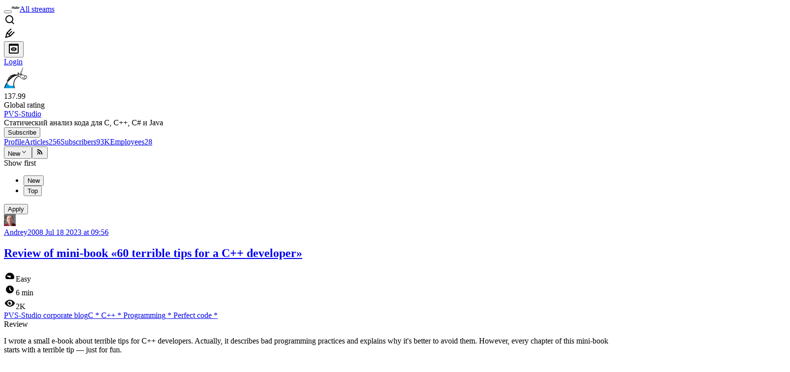

--- FILE ---
content_type: text/html; charset=utf-8
request_url: https://habr.com/en/companies/pvs-studio/articles/
body_size: 28773
content:
<!DOCTYPE html>
<html lang="en">

  <head>
    <title>PVS-Studio, Тула - Статический анализ кода для C, C++, C# и Java &#x2F; Articles &#x2F; Habr</title>
<link rel="image_src" href="/img/habr_en.png" data-hid="2a79c45">
<link href="https://habr.com/en/companies/pvs-studio/articles/" hreflang="en" rel="alternate" data-hid="7d51b8a">
<link href="https://habr.com/ru/companies/pvs-studio/articles/" hreflang="ru" rel="alternate" data-hid="7d51b8a">
<meta itemprop="image" content="/img/habr_en.png">
<meta property="og:image" content="/img/habr_en.png">
<meta property="og:image:width" content="1200">
<meta property="og:image:height" content="630">
<meta property="aiturec:image" content="/img/habr_en.png">
<meta name="twitter:image" content="/img/habr_en.png">
<meta property="vk:image" content="/img/habr_en.png?format=vk">
<meta property="fb:app_id" content="444736788986613">
<meta property="fb:pages" content="472597926099084">
<meta name="twitter:card" content="summary_large_image">
<meta name="twitter:site" content="@habr_eng">
<meta property="og:locale" content="en_US">
<meta property="og:type" content="website">
<meta property="og:site_name" content="Habr">
<meta property="og:url" content="https://habr.com/en/companies/pvs-studio/articles/">
<link href="https://habr.com/en/rss/companies/pvs-studio/articles/?fl=en" type="application/rss+xml" title rel="alternate" name="rss">
<meta name="description" content="256 articles from PVS-Studio company authors">
<meta property="og:title" content="PVS-Studio, Тула - Статический анализ кода для C, C++, C# и Java / Articles">
<meta property="og:description" content="256 articles from PVS-Studio company authors">
<meta property="keywords" content="Articles PVS-Studio, Тула - Статический анализ кода для C, C++, C# и Java, Programming, C++, Java, C#, Open source">
<link href="https://habr.com/en/companies/pvs-studio/" rel="canonical" data-hid="e3fa780">
    <meta charset="UTF-8">
    <meta name="viewport"
      content="width=device-width,initial-scale=1.0,viewport-fit=cover,minimum-scale=1">
    <meta name="referrer" content="unsafe-url">
    <style>
      /* cyrillic-ext */
      @font-face {
        font-family: 'Fira Sans';
        font-style: normal;
        font-weight: 400;
        font-display: swap;
        src: url(https://fonts.gstatic.com/s/firasans/v17/va9E4kDNxMZdWfMOD5VvmojLazX3dGTP.woff2) format('woff2');
        unicode-range: U+0460-052F, U+1C80-1C88, U+20B4, U+2DE0-2DFF, U+A640-A69F, U+FE2E-FE2F;
      }

      /* cyrillic */
      @font-face {
        font-family: 'Fira Sans';
        font-style: normal;
        font-weight: 400;
        font-display: swap;
        src: url(https://fonts.gstatic.com/s/firasans/v17/va9E4kDNxMZdWfMOD5Vvk4jLazX3dGTP.woff2) format('woff2');
        unicode-range: U+0301, U+0400-045F, U+0490-0491, U+04B0-04B1, U+2116;
      }

      /* latin-ext */
      @font-face {
        font-family: 'Fira Sans';
        font-style: normal;
        font-weight: 400;
        font-display: swap;
        src: url(https://fonts.gstatic.com/s/firasans/v17/va9E4kDNxMZdWfMOD5VvmYjLazX3dGTP.woff2) format('woff2');
        unicode-range: U+0100-02AF, U+0304, U+0308, U+0329, U+1E00-1E9F, U+1EF2-1EFF, U+2020, U+20A0-20AB, U+20AD-20C0, U+2113, U+2C60-2C7F, U+A720-A7FF;
      }

      /* latin */
      @font-face {
        font-family: 'Fira Sans';
        font-style: normal;
        font-weight: 400;
        font-display: swap;
        src: url(https://fonts.gstatic.com/s/firasans/v17/va9E4kDNxMZdWfMOD5Vvl4jLazX3dA.woff2) format('woff2');
        unicode-range: U+0000-00FF, U+0131, U+0152-0153, U+02BB-02BC, U+02C6, U+02DA, U+02DC, U+0304, U+0308, U+0329, U+2000-206F, U+2074, U+20AC, U+2122, U+2191, U+2193, U+2212, U+2215, U+FEFF, U+FFFD;
      }

      /* cyrillic-ext */
      @font-face {
        font-family: 'Fira Sans';
        font-style: normal;
        font-weight: 500;
        font-display: swap;
        src: url(https://fonts.gstatic.com/s/firasans/v17/va9B4kDNxMZdWfMOD5VnZKveSxf6Xl7Gl3LX.woff2) format('woff2');
        unicode-range: U+0460-052F, U+1C80-1C88, U+20B4, U+2DE0-2DFF, U+A640-A69F, U+FE2E-FE2F;
      }

      /* cyrillic */
      @font-face {
        font-family: 'Fira Sans';
        font-style: normal;
        font-weight: 500;
        font-display: swap;
        src: url(https://fonts.gstatic.com/s/firasans/v17/va9B4kDNxMZdWfMOD5VnZKveQhf6Xl7Gl3LX.woff2) format('woff2');
        unicode-range: U+0301, U+0400-045F, U+0490-0491, U+04B0-04B1, U+2116;
      }

      /* latin-ext */
      @font-face {
        font-family: 'Fira Sans';
        font-style: normal;
        font-weight: 500;
        font-display: swap;
        src: url(https://fonts.gstatic.com/s/firasans/v17/va9B4kDNxMZdWfMOD5VnZKveSBf6Xl7Gl3LX.woff2) format('woff2');
        unicode-range: U+0100-02AF, U+0304, U+0308, U+0329, U+1E00-1E9F, U+1EF2-1EFF, U+2020, U+20A0-20AB, U+20AD-20C0, U+2113, U+2C60-2C7F, U+A720-A7FF;
      }

      /* latin */
      @font-face {
        font-family: 'Fira Sans';
        font-style: normal;
        font-weight: 500;
        font-display: swap;
        src: url(https://fonts.gstatic.com/s/firasans/v17/va9B4kDNxMZdWfMOD5VnZKveRhf6Xl7Glw.woff2) format('woff2');
        unicode-range: U+0000-00FF, U+0131, U+0152-0153, U+02BB-02BC, U+02C6, U+02DA, U+02DC, U+0304, U+0308, U+0329, U+2000-206F, U+2074, U+20AC, U+2122, U+2191, U+2193, U+2212, U+2215, U+FEFF, U+FFFD;
      }

      /* cyrillic-ext */
      @font-face {
        font-family: 'Fira Sans';
        font-style: normal;
        font-weight: 700;
        font-display: swap;
        src: url(https://fonts.gstatic.com/s/firasans/v17/va9B4kDNxMZdWfMOD5VnLK3eSxf6Xl7Gl3LX.woff2) format('woff2');
        unicode-range: U+0460-052F, U+1C80-1C88, U+20B4, U+2DE0-2DFF, U+A640-A69F, U+FE2E-FE2F;
      }

      /* cyrillic */
      @font-face {
        font-family: 'Fira Sans';
        font-style: normal;
        font-weight: 700;
        font-display: swap;
        src: url(https://fonts.gstatic.com/s/firasans/v17/va9B4kDNxMZdWfMOD5VnLK3eQhf6Xl7Gl3LX.woff2) format('woff2');
        unicode-range: U+0301, U+0400-045F, U+0490-0491, U+04B0-04B1, U+2116;
      }

      /* latin-ext */
      @font-face {
        font-family: 'Fira Sans';
        font-style: normal;
        font-weight: 700;
        font-display: swap;
        src: url(https://fonts.gstatic.com/s/firasans/v17/va9B4kDNxMZdWfMOD5VnLK3eSBf6Xl7Gl3LX.woff2) format('woff2');
        unicode-range: U+0100-02AF, U+0304, U+0308, U+0329, U+1E00-1E9F, U+1EF2-1EFF, U+2020, U+20A0-20AB, U+20AD-20C0, U+2113, U+2C60-2C7F, U+A720-A7FF;
      }

      /* latin */
      @font-face {
        font-family: 'Fira Sans';
        font-style: normal;
        font-weight: 700;
        font-display: swap;
        src: url(https://fonts.gstatic.com/s/firasans/v17/va9B4kDNxMZdWfMOD5VnLK3eRhf6Xl7Glw.woff2) format('woff2');
        unicode-range: U+0000-00FF, U+0131, U+0152-0153, U+02BB-02BC, U+02C6, U+02DA, U+02DC, U+0304, U+0308, U+0329, U+2000-206F, U+2074, U+20AC, U+2122, U+2191, U+2193, U+2212, U+2215, U+FEFF, U+FFFD;
      }
    </style>
    <link rel="preload" href="https://assets.habr.com/habr-web/release_2.295.0/css/theme/light-v2.295.0.css" as="style" media="(prefers-color-scheme: light)" /><link rel="preload" href="https://assets.habr.com/habr-web/release_2.295.0/css/theme/dark-v2.295.0.css" as="style" media="(prefers-color-scheme: dark)" /><link id="light-colors" rel="stylesheet" href="https://assets.habr.com/habr-web/release_2.295.0/css/theme/light-v2.295.0.css" media="(prefers-color-scheme: light)" /><link id="dark-colors" rel="stylesheet" href="https://assets.habr.com/habr-web/release_2.295.0/css/theme/dark-v2.295.0.css" media="(prefers-color-scheme: dark)" />
    <script>window.i18nFetch = new Promise((res, rej) => {
            const xhr = new XMLHttpRequest();
            xhr.open('GET', '/js/i18n/en-compiled.8b63478a0fd184998c74cafa181b072f.json');
            xhr.responseType = 'json';
            xhr.onload = function(e) {
              if (this.status === 200) {
                res({en: xhr.response});
              } else {
                rej(e);
              }
            };
            xhr.send();
          });</script>
    <style>
      .grecaptcha-badge {
        visibility: hidden;
      }
    </style>
    <meta name="habr-version" content="2.295.0">
    
    <meta name="apple-mobile-web-app-status-bar-style" content="#303b44">
    <meta name="msapplication-TileColor" content="#629FBC">
    <meta name="apple-mobile-web-app-capable" content="yes">
    <meta name="mobile-web-app-capable" content="yes">
    <link rel="shortcut icon" type="image/png" sizes="16x16" href="https://assets.habr.com/habr-web/release_2.295.0/img/favicons/favicon-16.png">
    <link rel="shortcut icon" type="image/png" sizes="32x32" href="https://assets.habr.com/habr-web/release_2.295.0/img/favicons/favicon-32.png">
    <link rel="apple-touch-icon" type="image/png" sizes="76x76" href="https://assets.habr.com/habr-web/release_2.295.0/img/favicons/apple-touch-icon-76.png">
    <link rel="apple-touch-icon" type="image/png" sizes="120x120" href="https://assets.habr.com/habr-web/release_2.295.0/img/favicons/apple-touch-icon-120.png">
    <link rel="apple-touch-icon" type="image/png" sizes="152x152" href="https://assets.habr.com/habr-web/release_2.295.0/img/favicons/apple-touch-icon-152.png">
    <link rel="apple-touch-icon" type="image/png" sizes="180x180" href="https://assets.habr.com/habr-web/release_2.295.0/img/favicons/apple-touch-icon-180.png">
    <link rel="apple-touch-icon" type="image/png" sizes="256x256" href="https://assets.habr.com/habr-web/release_2.295.0/img/favicons/apple-touch-icon-256.png">
    <link rel="apple-touch-startup-image"
      media="screen and (device-width: 320px) and (device-height: 568px) and (-webkit-device-pixel-ratio: 2) and (orientation: landscape)"
      href="https://assets.habr.com/habr-web/release_2.295.0/img/splashes/splash_1136x640.png">
    <link rel="apple-touch-startup-image"
      media="screen and (device-width: 375px) and (device-height: 812px) and (-webkit-device-pixel-ratio: 3) and (orientation: landscape)"
      href="https://assets.habr.com/habr-web/release_2.295.0/img/splashes/splash_2436x1125.png">
    <link rel="apple-touch-startup-image"
      media="screen and (device-width: 414px) and (device-height: 896px) and (-webkit-device-pixel-ratio: 2) and (orientation: landscape)"
      href="https://assets.habr.com/habr-web/release_2.295.0/img/splashes/splash_1792x828.png">
    <link rel="apple-touch-startup-image"
      media="screen and (device-width: 414px) and (device-height: 896px) and (-webkit-device-pixel-ratio: 2) and (orientation: portrait)"
      href="https://assets.habr.com/habr-web/release_2.295.0/img/splashes/splash_828x1792.png">
    <link rel="apple-touch-startup-image"
      media="screen and (device-width: 375px) and (device-height: 667px) and (-webkit-device-pixel-ratio: 2) and (orientation: landscape)"
      href="https://assets.habr.com/habr-web/release_2.295.0/img/splashes/splash_1334x750.png">
    <link rel="apple-touch-startup-image"
      media="screen and (device-width: 414px) and (device-height: 896px) and (-webkit-device-pixel-ratio: 3) and (orientation: portrait)"
      href="https://assets.habr.com/habr-web/release_2.295.0/img/splashes/splash_1242x2668.png">
    <link rel="apple-touch-startup-image"
      media="screen and (device-width: 414px) and (device-height: 736px) and (-webkit-device-pixel-ratio: 3) and (orientation: landscape)"
      href="https://assets.habr.com/habr-web/release_2.295.0/img/splashes/splash_2208x1242.png">
    <link rel="apple-touch-startup-image"
      media="screen and (device-width: 375px) and (device-height: 812px) and (-webkit-device-pixel-ratio: 3) and (orientation: portrait)"
      href="https://assets.habr.com/habr-web/release_2.295.0/img/splashes/splash_1125x2436.png">
    <link rel="apple-touch-startup-image"
      media="screen and (device-width: 414px) and (device-height: 736px) and (-webkit-device-pixel-ratio: 3) and (orientation: portrait)"
      href="https://assets.habr.com/habr-web/release_2.295.0/img/splashes/splash_1242x2208.png">
    <link rel="apple-touch-startup-image"
      media="screen and (device-width: 1024px) and (device-height: 1366px) and (-webkit-device-pixel-ratio: 2) and (orientation: landscape)"
      href="https://assets.habr.com/habr-web/release_2.295.0/img/splashes/splash_2732x2048.png">
    <link rel="apple-touch-startup-image"
      media="screen and (device-width: 414px) and (device-height: 896px) and (-webkit-device-pixel-ratio: 3) and (orientation: landscape)"
      href="https://assets.habr.com/habr-web/release_2.295.0/img/splashes/splash_2688x1242.png">
    <link rel="apple-touch-startup-image"
      media="screen and (device-width: 834px) and (device-height: 1112px) and (-webkit-device-pixel-ratio: 2) and (orientation: landscape)"
      href="https://assets.habr.com/habr-web/release_2.295.0/img/splashes/splash_2224x1668.png">
    <link rel="apple-touch-startup-image"
      media="screen and (device-width: 375px) and (device-height: 667px) and (-webkit-device-pixel-ratio: 2) and (orientation: portrait)"
      href="https://assets.habr.com/habr-web/release_2.295.0/img/splashes/splash_750x1334.png">
    <link rel="apple-touch-startup-image"
      media="screen and (device-width: 1024px) and (device-height: 1366px) and (-webkit-device-pixel-ratio: 2) and (orientation: portrait)"
      href="https://assets.habr.com/habr-web/release_2.295.0/img/splashes/splash_2048x2732.png">
    <link rel="apple-touch-startup-image"
      media="screen and (device-width: 834px) and (device-height: 1194px) and (-webkit-device-pixel-ratio: 2) and (orientation: landscape)"
      href="https://assets.habr.com/habr-web/release_2.295.0/img/splashes/splash_2388x1668.png">
    <link rel="apple-touch-startup-image"
      media="screen and (device-width: 834px) and (device-height: 1112px) and (-webkit-device-pixel-ratio: 2) and (orientation: portrait)"
      href="https://assets.habr.com/habr-web/release_2.295.0/img/splashes/splash_1668x2224.png">
    <link rel="apple-touch-startup-image"
      media="screen and (device-width: 320px) and (device-height: 568px) and (-webkit-device-pixel-ratio: 2) and (orientation: portrait)"
      href="https://assets.habr.com/habr-web/release_2.295.0/img/splashes/splash_640x1136.png">
    <link rel="apple-touch-startup-image"
      media="screen and (device-width: 834px) and (device-height: 1194px) and (-webkit-device-pixel-ratio: 2) and (orientation: portrait)"
      href="https://assets.habr.com/habr-web/release_2.295.0/img/splashes/splash_1668x2388.png">
    <link rel="apple-touch-startup-image"
      media="screen and (device-width: 768px) and (device-height: 1024px) and (-webkit-device-pixel-ratio: 2) and (orientation: landscape)"
      href="https://assets.habr.com/habr-web/release_2.295.0/img/splashes/splash_2048x1536.png">
    <link rel="apple-touch-startup-image"
      media="screen and (device-width: 768px) and (device-height: 1024px) and (-webkit-device-pixel-ratio: 2) and (orientation: portrait)"
      href="https://assets.habr.com/habr-web/release_2.295.0/img/splashes/splash_1536x2048.png">
    <link rel="mask-icon" color="#77a2b6" href="https://assets.habr.com/habr-web/release_2.295.0/img/favicons/apple-touch-icon-120.svg">
    <link crossorigin="use-credentials" href="/manifest.webmanifest" rel="manifest">

    <link rel="preconnect" href="https://fonts.googleapis.com">
    <link rel="preconnect" href="https://fonts.gstatic.com" crossorigin>
    <link href="https://fonts.googleapis.com/css2?family=Inter:ital,opsz,wght@0,14..32,100..900;1,14..32,100..900" rel="stylesheet">

    <script async src="https://unpkg.com/pwacompat" crossorigin="anonymous"></script>
    <script>window.yaContextCb = window.yaContextCb || [];</script>
    <script>
      window.bus = {
        queue: {},
        cbs: {},
        on(event, cb) {
          if (!this.cbs[event]) this.cbs[event] = [];
          this.cbs[event].push(cb);
          if (this.queue[event]) {
            this.queue[event].forEach(e => cb(e));
          }
        },
        emit(event, payload) {
          if (!this.queue[event]) this.queue[event] = [];
          this.queue[event].push(payload);
          if (this.cbs[event]) this.cbs[event].forEach(cb => cb(payload));
        }
      }
    </script>
    <script src="https://yandex.ru/ads/system/context.js" async onerror="window.bus.emit('yandex-error')"></script>
    <script async src="https://cdn.skcrtxr.com/roxot-wrapper/js/roxot-manager.js?pid=c427193e-c45c-4b31-b9de-0d5bc41115fd" onerror="window.bus.emit('roxot-error')"></script>
  <link rel="preload" href="https://assets.habr.com/habr-web/release_2.295.0/js/chunk-vendors.c3026c80.js" as="script"><link rel="preload" href="https://assets.habr.com/habr-web/release_2.295.0/css/app.cbca04d2.css" as="style"><link rel="preload" href="https://assets.habr.com/habr-web/release_2.295.0/js/app.4a7f41fa.js" as="script"><link rel="preload" href="https://assets.habr.com/habr-web/release_2.295.0/css/page-company.6131d450.css" as="style"><link rel="preload" href="https://assets.habr.com/habr-web/release_2.295.0/js/page-company.5e3da77d.js" as="script"><link rel="stylesheet" href="https://assets.habr.com/habr-web/release_2.295.0/css/app.cbca04d2.css"><link rel="stylesheet" href="https://assets.habr.com/habr-web/release_2.295.0/css/page-company.6131d450.css"></head>
  <body>
    
    <div id="mount"><div id="app"><div class="tm-layout__wrapper"><!--[--><!----><div></div><!----><header class="tm-header tm-header" data-test-id="header"><!----><!----><div class="tm-page-width"><!--[--><div class="tm-header__container"><button aria-expanded="false" aria-label="Toggle menu" class="burger-button tm-header__button tm-header__burger" data-v-56ed7aae><span class="line top" data-v-56ed7aae></span><span class="line middle" data-v-56ed7aae></span><span class="line bottom" data-v-56ed7aae></span></button><span class="tm-header__logo-wrap"><a class="tm-header__logo tm-header__logo_hl-en tm-header__logo" href="/en/feed"><svg class="tm-svg-img tm-header__icon" height="16" width="16"><title>Habr</title><use xlink:href="/img/habr-logo-en.svg#logo"></use></svg></a></span><span class="tm-header__divider"></span><!--[--><a class="tm-header__all-flows" href="/en/articles/">All streams</a><!--]--><!----><div class="tm-header-user-menu tm-base-layout__user-menu"><a href="/en/search/" class="tm-header-user-menu__item tm-header-user-menu__search" data-test-id="search-button"><svg class="tm-svg-img tm-header-user-menu__icon tm-header-user-menu__icon_search" height="24" width="24"><title>Search</title><use xlink:href="/img/megazord-v28.cba4c116..svg#search"></use></svg></a><!----><!----><div class="tm-header-user-menu__item tm-header-user-menu__write"><a href="/en/sandbox/start/" class=""><svg class="tm-svg-img tm-header-user-menu__icon tm-header-user-menu__icon_write" height="24" width="24"><title>Write a publication</title><use xlink:href="/img/megazord-v28.cba4c116..svg#write"></use></svg></a><!----></div><!--[--><div class="tm-header-user-menu__item"><button class="tm-header-user-menu__toggle" data-test-id="user-menu-settings"><svg class="tm-svg-img tm-header-user-menu__icon" height="24" width="24"><title>Settings</title><use xlink:href="/img/megazord-v28.cba4c116..svg#page-settings"></use></svg></button></div><a href="https://habr.com/kek/v1/auth/habrahabr/?back=/en/companies/pvs-studio/articles/&amp;hl=en" rel="nofollow" class="tm-header-user-menu__item tm-header-user-menu__login" role="button"><!--[-->Login<!--]--></a><!--]--><template><!----></template><!--teleport start--><!--teleport end--></div></div><!--]--></div></header><div class="tm-layout"><div class="tm-page-progress-bar"></div><!----><div class="tm-page-width"><!--[--><!----><!----><!----><!--]--></div><main class="tm-layout__container"><div class="tm-page" data-async-called="true" style="--1225c589:0;--8a5a8d12:0;"><!----><div class="tm-page-width"><!--[--><div class="tm-page__header"><!--[--><!----><!--]--></div><div class="tm-page__wrapper"><!----><div class="tm-page__main_has-sidebar tm-page__main"><div class="pull-down"><!----><div class="pull-down__header" style="height:0px;"><div class="pull-down__content" style="bottom:10px;"><svg class="tm-svg-img pull-down__icon pull-down__arrow" height="24" width="24"><title>Pull to refresh</title><use xlink:href="/img/megazord-v28.cba4c116..svg#pull-arrow"></use></svg></div></div><!--[--><!--[--><!----><section class="tm-block tm-block tm-block_spacing-bottom"><!----><!--[--><div class="tm-company-profile-card"><div class="tm-company-card tm-company-profile-card__info"><div class="tm-company-card__header"><a href="/en/companies/pvs-studio/profile/" class="tm-company-card__avatar"><div class="tm-entity-image"><img alt="" class="tm-entity-image__pic" height="48" src="//habrastorage.org/getpro/habr/company/246/679/3f1/2466793f1386f528a9feae21524891ba.png" width="48"></div></a><!--[--><!----><div class="tm-counter-container tm-company-card__rating"><div class="tm-counter-container__header"><!--[--><!--[--><!--]--><div class="tm-votes-lever tm-votes-lever tm-votes-lever_appearance-rating"><!----><div class="tm-votes-lever__score tm-votes-lever__score_appearance-rating tm-votes-lever__score_no-margin tm-votes-lever__score" data-test-id="lever-score"><!--[--><span><span class="tm-votes-lever__score-counter tm-votes-lever__score-counter_rating tm-votes-lever__score-counter" data-test-id="votes-score-counter">137.99</span></span><!--]--></div><!----></div><!--]--></div><div class="tm-counter-container__footer"><!--[--><span class="tm-rating__text tm-rating__text">Global rating</span><!--]--></div></div><!----><!--]--></div><div class="tm-company-card__info"><a href="/en/companies/pvs-studio/profile/" class="tm-company-card__name"><span>PVS-Studio</span></a><div class="tm-company-card__description">Статический анализ кода для C, C++, C# и Java</div></div></div><div class="tm-company-profile-card__buttons"><div class="tm-button-follow tm-company-profile-card__button tm-company-profile-card__button_follow"><!----><button class="tm-button-follow__button tm-button-follow__button_big" data-test-id="follow-button" type="button">Subscribe</button></div><!----><!----><!----></div></div><!--[--><div class="tabs tm-tabs_page-header" data-test-id="container" data-v-681e7545><div class="tabs-scroll-area" data-test-id="scroll-area" data-v-681e7545><!--[--><span class="tab-item" data-v-681e7545><!--[--><a class="tab-link" href="/en/companies/pvs-studio/profile/" data-v-681e7545><!--[-->Profile<!--]--><!----><!----></a><!--]--></span><span class="tab-item" data-v-681e7545><!--[--><a class="tab-link active" href="/en/companies/pvs-studio/articles/" data-v-681e7545><!--[-->Articles<!--]--><span class="tab-counter" data-test-id="tab-counter-1" title="256" data-v-681e7545>256</span><!----></a><!--]--></span><span class="tab-item" data-v-681e7545><!--[--><a class="tab-link" href="/en/companies/pvs-studio/fans/all/rating/" data-v-681e7545><!--[-->Subscribers<!--]--><span class="tab-counter" data-test-id="tab-counter-2" title="93348" data-v-681e7545>93K</span><!----></a><!--]--></span><span class="tab-item" data-v-681e7545><!--[--><a class="tab-link" href="/en/companies/pvs-studio/workers/all/rating/" data-v-681e7545><!--[-->Employees<!--]--><span class="tab-counter" data-test-id="tab-counter-3" title="28" data-v-681e7545>28</span><!----></a><!--]--></span><!--]--></div><!----></div><div class="tm-navigation-filter"><!----><div class="tm-navigation-filters-spoiler"><div class="tm-navigation-filters-spoiler__wrapper"><button class="tm-navigation-filters-spoiler__button" data-test-id="nav-filters-button" type="button"><!--[-->New<!--]--><svg class="tm-svg-img icon_dropdown-arrow" height="16" width="16"><title>Dropdown</title><use xlink:href="/img/megazord-v28.cba4c116..svg#arrow-down"></use></svg></button><!--[--><!--[--><button class="tm-rss-button tm-rss-button_default"><span class="tm-svg-icon__wrapper tm-rss-button__icon"><svg class="tm-svg-img tm-svg-icon" height="16" width="16"><title>Copy RSS link</title><use xlink:href="/img/megazord-v28.cba4c116..svg#rss"></use></svg></span></button><!--]--><!--]--></div><div class="tm-navigation-filters-spoiler__content" style=""><!--[--><div class="tm-navigation-filters__options"><div class="tm-navigation-filters__list-label">Show first</div><div class="tm-navigation-filters__tabs"><ul class="tm-navigation-filters-tabs__list"><!--[--><li class="tm-navigation-filters-tabs__option" data-test-id="nav-filters-option"><button class="tm-navigation-filters-tabs__option-button_active tm-navigation-filters-tabs__option-button" tabindex="-1">New</button></li><li class="tm-navigation-filters-tabs__option" data-test-id="nav-filters-option"><button class="tm-navigation-filters-tabs__option-button" tabindex="-1">Top</button></li><!--]--></ul></div><!----><!----><!--[--><!--]--><button class="btn btn_solid btn_small tm-navigation-filters__apply" type="button" data-test-id="nav-filters-apply" tabindex="-1"><!--[-->Apply<!--]--></button></div><!--]--></div></div><!----><!----></div><!--]--><!--]--><!----></section><div class="tm-sub-page" data-async-called="true"><div class="tm-sub-page__main"><!--[--><div news-block-visible="false"><div publications-type="default"><!--[--><div class="tm-articles-list" data-test-id="articles-list"><!--[--><!--[--><!----><article id="748716" class="tm-articles-list__item" data-navigatable data-test-id="articles-list-item" tabindex="0"><div class="article-snippet" data-v-085cd854><!--[--><!--]--><div class="meta-container" data-v-085cd854><div class="meta" data-v-085cd854><span class="tm-user-info author" data-v-085cd854><a href="/en/users/Andrey2008/" class="tm-user-info__userpic" data-test-id="user-info-pic"><!--[--><div class="tm-entity-image"><img alt="" class="tm-entity-image__pic" height="24" src="//habrastorage.org/r/w48/getpro/habr/avatars/71b/4ac/f13/71b4acf131d3d675b999b4a47f573b0a.jpg" width="24"></div><!--]--></a><span class="tm-user-info__user tm-user-info__user_appearance-default" data-test-id="user-info-description"><a href="/en/users/Andrey2008/" class="tm-user-info__username" data-test-id="user-info-username"><!--[-->Andrey2008<!--]--></a><!----><!--[--><a href="/en/companies/pvs-studio/articles/748716/" class="tm-article-datetime-published tm-article-datetime-published_link" data-v-085cd854><!--[--><time data-allow-mismatch datetime="2023-07-18T09:56:51.000Z" title="2023-07-18, 09:56"> Jul  18 2023 at 09:56</time><!--]--></a><!--]--></span></span></div><div class="controls" data-v-085cd854><!----><!----><!----><!----></div></div><h2 class="tm-title tm-title_h2" data-test-id="articleTitle" data-v-085cd854><!--[--><a href="/en/companies/pvs-studio/articles/748716/" class="tm-title__link" data-article-link="true" data-test-id="article-snippet-title-link"><span>Review of mini-book «60 terrible tips for a C++ developer»</span></a><!--]--></h2><div class="stats" data-test-id="articleStats" data-v-085cd854><div class="tm-article-complexity tm-article-complexity_complexity-low" data-v-085cd854><span class="tm-svg-icon__wrapper tm-article-complexity__icon"><svg class="tm-svg-img tm-svg-icon" height="24" width="24"><title>Level of difficulty</title><use xlink:href="/img/megazord-v28.cba4c116..svg#complexity-low"></use></svg></span><span class="tm-article-complexity__label">Easy</span></div><div class="tm-article-reading-time" data-v-085cd854><span class="tm-svg-icon__wrapper tm-article-reading-time__icon"><svg class="tm-svg-img tm-svg-icon" height="24" width="24"><title>Reading time</title><use xlink:href="/img/megazord-v28.cba4c116..svg#clock"></use></svg></span><span class="tm-article-reading-time__label">6 min</span></div><span class="tm-icon-counter tm-data-icons__item reach-counter" data-v-085cd854><svg class="tm-svg-img tm-icon-counter__icon" height="24" width="24"><title>Reach and readers</title><use xlink:href="/img/megazord-v28.cba4c116..svg#counter-views"></use></svg><span class="tm-icon-counter__value" title="2000">2K</span></span></div><div class="tm-publication-hubs__container" data-test-id="articleHubsList" data-v-085cd854><div class="tm-publication-hubs"><!--[--><span class="tm-publication-hub__link-container"><a aria-current="page" href="/en/companies/pvs-studio/articles/" class="router-link-active router-link-exact-active tm-publication-hub__link"><!--[--><span>PVS-Studio corporate blog</span><!----><!--]--></a></span><span class="tm-publication-hub__link-container"><a href="/en/hubs/c/" class="tm-publication-hub__link"><!--[--><span>C</span><span class="tm-article-snippet__profiled-hub" title="Core hub"> * </span><!--]--></a></span><span class="tm-publication-hub__link-container"><a href="/en/hubs/cpp/" class="tm-publication-hub__link"><!--[--><span>C++</span><span class="tm-article-snippet__profiled-hub" title="Core hub"> * </span><!--]--></a></span><span class="tm-publication-hub__link-container"><a href="/en/hubs/programming/" class="tm-publication-hub__link"><!--[--><span>Programming</span><span class="tm-article-snippet__profiled-hub" title="Core hub"> * </span><!--]--></a></span><span class="tm-publication-hub__link-container"><a href="/en/hubs/complete_code/" class="tm-publication-hub__link"><!--[--><span>Perfect code</span><span class="tm-article-snippet__profiled-hub" title="Core hub"> * </span><!--]--></a></span><!--]--></div></div><div class="tm-article-labels" data-test-id="articleLabels" data-v-085cd854 data-v-bfa2437b><div class="tm-article-labels__container" data-v-bfa2437b><!----><!--[--><div class="tm-publication-label tm-publication-label_variant-review" data-v-bfa2437b><span>Review</span></div><!--[--><!--]--><!--]--></div></div><!----><div class="lead" data-v-085cd854><!----><div data-v-085cd854><div><div class="article-formatted-body article-formatted-body article-formatted-body_version-1"><p>I wrote a small e-book about terrible tips for C++ developers. Actually, it describes bad programming practices and explains why it's better to avoid them. However, every chapter of this mini-book starts with a terrible tip — just for fun.</p><br>
<p><img src="https://habrastorage.org/webt/d4/wv/kj/d4wvkj2ecncuxxb8eh_byjb1smk.png" alt="60 terrible tips for a C++ developer"></p><br>
<p>By the way, these tips may seem artificial but believe me, they are based on the real experience. In other words, the described terrible tips occur in developers' lives — that's why it's worth discussing them. First of all, this book will be useful for junior developers. But more skilled C++ developers can also find interesting and useful tips.</p><br>
<p>Even though it's a mini-book, it clearly does not fit into the Habr format. Too many words. So, I decided to write here the review. Here is the link to find the full version of the mini-book: <a href="https://pvs-studio.com/en/blog/posts/cpp/1053/?utm_source=firefly&amp;utm_medium=habr" rel="nofollow noopener noreferrer">60 terrible tips for a C++ developer</a>.</p><br>
<p>If you still hesitate whether to read it or not, below you will find a list of terrible tips that will be discussed in the mini-book.</p><br>
<p>View the terrible tips:</p></div></div><!----><!----></div><a href="/en/companies/pvs-studio/articles/748716/" class="readmore" data-v-085cd854><!--[--><span data-v-085cd854>Read more &rarr;</span><!--]--></a></div><!--teleport start--><!--teleport end--></div><div class="tm-articles-list__item-footer"><div class="tm-data-icons tm-data-icons tm-data-icons_space-big" data-test-id="article-stats-icons"><!----><div class="tm-votes-meter tm-data-icons__item"><svg class="tm-svg-img tm-votes-meter__icon tm-votes-meter__icon tm-votes-meter__icon_appearance-article" height="24" width="24"><title>Total votes 8: ↑5 and ↓3</title><use xlink:href="/img/megazord-v28.cba4c116..svg#counter-rating"></use></svg><span class="tm-votes-meter__value tm-votes-meter__value_positive tm-votes-meter__value_appearance-article tm-votes-meter__value_rating tm-votes-meter__value" data-test-id="votes-meter-value" title="Total votes 8: ↑5 and ↓3">+4</span></div><!----><button class="bookmarks-button tm-data-icons__item" title="Add to bookmarks" type="button" data-v-861e2740><span class="tm-svg-icon__wrapper icon" data-v-861e2740><svg class="tm-svg-img tm-svg-icon" height="24" width="24"><title>Add to bookmarks</title><use xlink:href="/img/megazord-v28.cba4c116..svg#counter-favorite"></use></svg></span><span class="counter" title="Users added publication to bookmarks" data-v-861e2740>7</span></button><div class="sharing tm-data-icons__item" title="Share" data-v-daf6ee1d><button class="sharing-button" type="button" data-v-daf6ee1d><svg viewbox="0 0 24 24" xmlns="http://www.w3.org/2000/svg" class="icon" data-v-daf6ee1d><path fill="currentColor" d="M13.8 13.8V18l7.2-6.6L13.8 5v3.9C5 8.9 3 18.6 3 18.6c2.5-4.4 6-4.8 10.8-4.8z"></path></svg></button><!--teleport start--><!--teleport end--></div><div class="article-comments-counter-link-wrapper tm-data-icons__item" title="Read comments" data-v-8d952463><a href="/en/companies/pvs-studio/articles/748716/comments/" class="article-comments-counter-link" data-test-id="counter-comments" data-v-8d952463><!--[--><svg class="tm-svg-img icon" height="24" width="24" data-v-8d952463><title>Comments</title><use xlink:href="/img/megazord-v28.cba4c116..svg#counter-comments"></use></svg><span class="value" data-v-8d952463>3</span><!--]--></a><!----></div><!--[--><!--]--><!--teleport start--><!--teleport end--><!----></div></div></article><div class="tm-articles-list__after-article"><!--[--><!--]--></div><!--]--><!--[--><!----><article id="681834" class="tm-articles-list__item" data-navigatable data-test-id="articles-list-item" tabindex="0"><div class="article-snippet" data-v-085cd854><!--[--><!--]--><div class="meta-container" data-v-085cd854><div class="meta" data-v-085cd854><span class="tm-user-info author" data-v-085cd854><a href="/en/users/breycher/" class="tm-user-info__userpic" data-test-id="user-info-pic"><!--[--><div class="tm-entity-image"><img alt="" class="tm-entity-image__pic" height="24" src="//habrastorage.org/r/w48/getpro/habr/avatars/f37/db9/916/f37db9916a7639a9fce4db7e7ae0f065.png" width="24"></div><!--]--></a><span class="tm-user-info__user tm-user-info__user_appearance-default" data-test-id="user-info-description"><a href="/en/users/breycher/" class="tm-user-info__username" data-test-id="user-info-username"><!--[-->breycher<!--]--></a><!----><!--[--><a href="/en/companies/pvs-studio/articles/681834/" class="tm-article-datetime-published tm-article-datetime-published_link" data-v-085cd854><!--[--><time data-allow-mismatch datetime="2022-08-10T12:22:42.000Z" title="2022-08-10, 12:22"> Aug  10 2022 at 12:22</time><!--]--></a><!--]--></span></span></div><div class="controls" data-v-085cd854><!----><!----><!----><!----></div></div><h2 class="tm-title tm-title_h2" data-test-id="articleTitle" data-v-085cd854><!--[--><a href="/en/companies/pvs-studio/articles/681834/" class="tm-title__link" data-article-link="true" data-test-id="article-snippet-title-link"><span>A tale of how PVS-Studio reimagined the bug</span></a><!--]--></h2><div class="stats" data-test-id="articleStats" data-v-085cd854><!----><div class="tm-article-reading-time" data-v-085cd854><span class="tm-svg-icon__wrapper tm-article-reading-time__icon"><svg class="tm-svg-img tm-svg-icon" height="24" width="24"><title>Reading time</title><use xlink:href="/img/megazord-v28.cba4c116..svg#clock"></use></svg></span><span class="tm-article-reading-time__label">4 min</span></div><span class="tm-icon-counter tm-data-icons__item reach-counter" data-v-085cd854><svg class="tm-svg-img tm-icon-counter__icon" height="24" width="24"><title>Reach and readers</title><use xlink:href="/img/megazord-v28.cba4c116..svg#counter-views"></use></svg><span class="tm-icon-counter__value" title="1622">1.6K</span></span></div><div class="tm-publication-hubs__container" data-test-id="articleHubsList" data-v-085cd854><div class="tm-publication-hubs"><!--[--><span class="tm-publication-hub__link-container"><a aria-current="page" href="/en/companies/pvs-studio/articles/" class="router-link-active router-link-exact-active tm-publication-hub__link"><!--[--><span>PVS-Studio corporate blog</span><!----><!--]--></a></span><span class="tm-publication-hub__link-container"><a href="/en/hubs/graph_design/" class="tm-publication-hub__link"><!--[--><span>Graphic design</span><span class="tm-article-snippet__profiled-hub" title="Core hub"> * </span><!--]--></a></span><span class="tm-publication-hub__link-container"><a href="/en/hubs/branding/" class="tm-publication-hub__link"><!--[--><span>Branding</span><!----><!--]--></a></span><span class="tm-publication-hub__link-container"><a href="/en/hubs/design/" class="tm-publication-hub__link"><!--[--><span>Design</span><!----><!--]--></a></span><!--]--></div></div><div class="tm-article-labels" data-test-id="articleLabels" data-v-085cd854 data-v-bfa2437b><div class="tm-article-labels__container" data-v-bfa2437b><!----><!--[--><!----><!--[--><!--]--><!--]--></div></div><!----><div class="lead" data-v-085cd854><div class="object-fit-cover cover" data-v-085cd854><img class="lead-image" data-test-id="articleLeadImage" src="https://habrastorage.org/r/w1560/getpro/habr/upload_files/0bb/3df/d19/0bb3dfd1988204b9450c8d486b561c1d.png" style="object-position: 0% 0%" data-v-085cd854></div><div data-v-085cd854><div><div class="article-formatted-body article-formatted-body article-formatted-body_version-2"><p>You all know our mascot — a unicorn — many people grew fond of him! However, PVS-Studio has a supporting character who is also the antagonist of our product — a bug! Well, a bug is not omnipresent, indestructible evil. It's more like an everyday&nbsp;or a work-related trouble. In this article, you'll learn how we created a new character, and why he looks like a ladybug. Oh, and if you wonder why the hell he has a&nbsp;belly button — keep reading!</p><p></p></div></div><!----><!----></div><a href="/en/companies/pvs-studio/articles/681834/" class="readmore" data-v-085cd854><!--[--><span data-v-085cd854>Read more</span><!--]--></a></div><!--teleport start--><!--teleport end--></div><div class="tm-articles-list__item-footer"><div class="tm-data-icons tm-data-icons tm-data-icons_space-big" data-test-id="article-stats-icons"><!----><div class="tm-votes-meter tm-data-icons__item"><svg class="tm-svg-img tm-votes-meter__icon tm-votes-meter__icon tm-votes-meter__icon_appearance-article" height="24" width="24"><title>Total votes 1: ↑1 and ↓0</title><use xlink:href="/img/megazord-v28.cba4c116..svg#counter-rating"></use></svg><span class="tm-votes-meter__value tm-votes-meter__value_positive tm-votes-meter__value_appearance-article tm-votes-meter__value_rating tm-votes-meter__value" data-test-id="votes-meter-value" title="Total votes 1: ↑1 and ↓0">+1</span></div><!----><button class="bookmarks-button tm-data-icons__item" title="Add to bookmarks" type="button" data-v-861e2740><span class="tm-svg-icon__wrapper icon" data-v-861e2740><svg class="tm-svg-img tm-svg-icon" height="24" width="24"><title>Add to bookmarks</title><use xlink:href="/img/megazord-v28.cba4c116..svg#counter-favorite"></use></svg></span><span class="counter" title="Users added publication to bookmarks" data-v-861e2740>0</span></button><div class="sharing tm-data-icons__item" title="Share" data-v-daf6ee1d><button class="sharing-button" type="button" data-v-daf6ee1d><svg viewbox="0 0 24 24" xmlns="http://www.w3.org/2000/svg" class="icon" data-v-daf6ee1d><path fill="currentColor" d="M13.8 13.8V18l7.2-6.6L13.8 5v3.9C5 8.9 3 18.6 3 18.6c2.5-4.4 6-4.8 10.8-4.8z"></path></svg></button><!--teleport start--><!--teleport end--></div><div class="article-comments-counter-link-wrapper tm-data-icons__item" title="Read comments" data-v-8d952463><a href="/en/companies/pvs-studio/articles/681834/comments/" class="article-comments-counter-link" data-test-id="counter-comments" data-v-8d952463><!--[--><svg class="tm-svg-img icon" height="24" width="24" data-v-8d952463><title>Comments</title><use xlink:href="/img/megazord-v28.cba4c116..svg#counter-comments"></use></svg><span class="value" data-v-8d952463>1</span><!--]--></a><!----></div><!--[--><!--]--><!--teleport start--><!--teleport end--><!----></div></div></article><div class="tm-articles-list__after-article"><!--[--><!--]--></div><!--]--><!--[--><!----><article id="652381" class="tm-articles-list__item" data-navigatable data-test-id="articles-list-item" tabindex="0"><div class="article-snippet" data-v-085cd854><!--[--><!--]--><div class="meta-container" data-v-085cd854><div class="meta" data-v-085cd854><span class="tm-user-info author" data-v-085cd854><a href="/en/users/Andrey2008/" class="tm-user-info__userpic" data-test-id="user-info-pic"><!--[--><div class="tm-entity-image"><img alt="" class="tm-entity-image__pic" height="24" src="//habrastorage.org/r/w48/getpro/habr/avatars/71b/4ac/f13/71b4acf131d3d675b999b4a47f573b0a.jpg" width="24"></div><!--]--></a><span class="tm-user-info__user tm-user-info__user_appearance-default" data-test-id="user-info-description"><a href="/en/users/Andrey2008/" class="tm-user-info__username" data-test-id="user-info-username"><!--[-->Andrey2008<!--]--></a><!----><!--[--><a href="/en/companies/pvs-studio/articles/652381/" class="tm-article-datetime-published tm-article-datetime-published_link" data-v-085cd854><!--[--><time data-allow-mismatch datetime="2022-02-18T14:23:17.000Z" title="2022-02-18, 14:23"> Feb  18 2022 at 14:23</time><!--]--></a><!--]--></span></span></div><div class="controls" data-v-085cd854><!----><!----><!----><!----></div></div><h2 class="tm-title tm-title_h2" data-test-id="articleTitle" data-v-085cd854><!--[--><a href="/en/companies/pvs-studio/articles/652381/" class="tm-title__link" data-article-link="true" data-test-id="article-snippet-title-link"><span>How PVS-Studio prevents rash code changes, example N4</span></a><!--]--></h2><div class="stats" data-test-id="articleStats" data-v-085cd854><!----><div class="tm-article-reading-time" data-v-085cd854><span class="tm-svg-icon__wrapper tm-article-reading-time__icon"><svg class="tm-svg-img tm-svg-icon" height="24" width="24"><title>Reading time</title><use xlink:href="/img/megazord-v28.cba4c116..svg#clock"></use></svg></span><span class="tm-article-reading-time__label">2 min</span></div><span class="tm-icon-counter tm-data-icons__item reach-counter" data-v-085cd854><svg class="tm-svg-img tm-icon-counter__icon" height="24" width="24"><title>Reach and readers</title><use xlink:href="/img/megazord-v28.cba4c116..svg#counter-views"></use></svg><span class="tm-icon-counter__value" title="1468">1.5K</span></span></div><div class="tm-publication-hubs__container" data-test-id="articleHubsList" data-v-085cd854><div class="tm-publication-hubs"><!--[--><span class="tm-publication-hub__link-container"><a aria-current="page" href="/en/companies/pvs-studio/articles/" class="router-link-active router-link-exact-active tm-publication-hub__link"><!--[--><span>PVS-Studio corporate blog</span><!----><!--]--></a></span><span class="tm-publication-hub__link-container"><a href="/en/hubs/cpp/" class="tm-publication-hub__link"><!--[--><span>C++</span><span class="tm-article-snippet__profiled-hub" title="Core hub"> * </span><!--]--></a></span><span class="tm-publication-hub__link-container"><a href="/en/hubs/dev_management/" class="tm-publication-hub__link"><!--[--><span>Development Management</span><span class="tm-article-snippet__profiled-hub" title="Core hub"> * </span><!--]--></a></span><!--]--></div></div><div class="tm-article-labels" data-test-id="articleLabels" data-v-085cd854 data-v-bfa2437b><div class="tm-article-labels__container" data-v-bfa2437b><!----><!--[--><!----><!--[--><!--]--><!--]--></div></div><!----><div class="lead" data-v-085cd854><!----><div data-v-085cd854><div><div class="article-formatted-body article-formatted-body article-formatted-body_version-1"><p><img src="https://habrastorage.org/webt/u3/gu/za/u3guzacb7qda9odb8hw_wtowxaq.png" alt="Blender, PVS-Studio, std::clamp"><br>
If you regularly use a static code analyzer, you can save time on guessing why the new code doesn't work as planned. Let's look at another interesting error — the function broke during refactoring, and no one noticed that. No one — except for PVS-Studio that can automatically scan the project and email the report to us.</p></div></div><!----><!----></div><a href="/en/companies/pvs-studio/articles/652381/" class="readmore" data-v-085cd854><!--[--><span data-v-085cd854>Read more &rarr;</span><!--]--></a></div><!--teleport start--><!--teleport end--></div><div class="tm-articles-list__item-footer"><div class="tm-data-icons tm-data-icons tm-data-icons_space-big" data-test-id="article-stats-icons"><!----><div class="tm-votes-meter tm-data-icons__item"><svg class="tm-svg-img tm-votes-meter__icon tm-votes-meter__icon tm-votes-meter__icon_appearance-article" height="24" width="24"><title>Total votes 2: ↑1 and ↓1</title><use xlink:href="/img/megazord-v28.cba4c116..svg#counter-rating"></use></svg><span class="tm-votes-meter__value tm-votes-meter__value_appearance-article tm-votes-meter__value_rating tm-votes-meter__value" data-test-id="votes-meter-value" title="Total votes 2: ↑1 and ↓1">0</span></div><!----><button class="bookmarks-button tm-data-icons__item" title="Add to bookmarks" type="button" data-v-861e2740><span class="tm-svg-icon__wrapper icon" data-v-861e2740><svg class="tm-svg-img tm-svg-icon" height="24" width="24"><title>Add to bookmarks</title><use xlink:href="/img/megazord-v28.cba4c116..svg#counter-favorite"></use></svg></span><span class="counter" title="Users added publication to bookmarks" data-v-861e2740>0</span></button><div class="sharing tm-data-icons__item" title="Share" data-v-daf6ee1d><button class="sharing-button" type="button" data-v-daf6ee1d><svg viewbox="0 0 24 24" xmlns="http://www.w3.org/2000/svg" class="icon" data-v-daf6ee1d><path fill="currentColor" d="M13.8 13.8V18l7.2-6.6L13.8 5v3.9C5 8.9 3 18.6 3 18.6c2.5-4.4 6-4.8 10.8-4.8z"></path></svg></button><!--teleport start--><!--teleport end--></div><div class="article-comments-counter-link-wrapper tm-data-icons__item" title="Read comments" data-v-8d952463><a href="/en/companies/pvs-studio/articles/652381/comments/" class="article-comments-counter-link" data-test-id="counter-comments" data-v-8d952463><!--[--><svg class="tm-svg-img icon" height="24" width="24" data-v-8d952463><title>Comments</title><use xlink:href="/img/megazord-v28.cba4c116..svg#counter-comments"></use></svg><span class="value" data-v-8d952463>0</span><!--]--></a><!----></div><!--[--><!--]--><!--teleport start--><!--teleport end--><!----></div></div></article><div class="tm-articles-list__after-article"><!--[--><!--]--></div><!--]--><!--[--><!----><article id="652253" class="tm-articles-list__item" data-navigatable data-test-id="articles-list-item" tabindex="0"><div class="article-snippet" data-v-085cd854><!--[--><!--]--><div class="meta-container" data-v-085cd854><div class="meta" data-v-085cd854><span class="tm-user-info author" data-v-085cd854><a href="/en/users/SergVasiliev/" class="tm-user-info__userpic" data-test-id="user-info-pic"><!--[--><div class="tm-entity-image"><img alt="" class="tm-entity-image__pic" height="24" src="//habrastorage.org/r/w48/getpro/habr/avatars/961/686/480/9616864807c4e838bc2c8af17d0ccf22.png" width="24"></div><!--]--></a><span class="tm-user-info__user tm-user-info__user_appearance-default" data-test-id="user-info-description"><a href="/en/users/SergVasiliev/" class="tm-user-info__username" data-test-id="user-info-username"><!--[-->SergVasiliev<!--]--></a><!----><!--[--><a href="/en/companies/pvs-studio/articles/652253/" class="tm-article-datetime-published tm-article-datetime-published_link" data-v-085cd854><!--[--><time data-allow-mismatch datetime="2022-02-18T07:14:44.000Z" title="2022-02-18, 07:14"> Feb  18 2022 at 07:14</time><!--]--></a><!--]--></span></span></div><div class="controls" data-v-085cd854><!----><!----><!----><!----></div></div><h2 class="tm-title tm-title_h2" data-test-id="articleTitle" data-v-085cd854><!--[--><a href="/en/companies/pvs-studio/articles/652253/" class="tm-title__link" data-article-link="true" data-test-id="article-snippet-title-link"><span>Why does my app send network requests when I open an SVG file?</span></a><!--]--></h2><div class="stats" data-test-id="articleStats" data-v-085cd854><!----><div class="tm-article-reading-time" data-v-085cd854><span class="tm-svg-icon__wrapper tm-article-reading-time__icon"><svg class="tm-svg-img tm-svg-icon" height="24" width="24"><title>Reading time</title><use xlink:href="/img/megazord-v28.cba4c116..svg#clock"></use></svg></span><span class="tm-article-reading-time__label">8 min</span></div><span class="tm-icon-counter tm-data-icons__item reach-counter" data-v-085cd854><svg class="tm-svg-img tm-icon-counter__icon" height="24" width="24"><title>Reach and readers</title><use xlink:href="/img/megazord-v28.cba4c116..svg#counter-views"></use></svg><span class="tm-icon-counter__value" title="2709">2.7K</span></span></div><div class="tm-publication-hubs__container" data-test-id="articleHubsList" data-v-085cd854><div class="tm-publication-hubs"><!--[--><span class="tm-publication-hub__link-container"><a aria-current="page" href="/en/companies/pvs-studio/articles/" class="router-link-active router-link-exact-active tm-publication-hub__link"><!--[--><span>PVS-Studio corporate blog</span><!----><!--]--></a></span><span class="tm-publication-hub__link-container"><a href="/en/hubs/net/" class="tm-publication-hub__link"><!--[--><span>.NET</span><span class="tm-article-snippet__profiled-hub" title="Core hub"> * </span><!--]--></a></span><span class="tm-publication-hub__link-container"><a href="/en/hubs/csharp/" class="tm-publication-hub__link"><!--[--><span>C#</span><span class="tm-article-snippet__profiled-hub" title="Core hub"> * </span><!--]--></a></span><span class="tm-publication-hub__link-container"><a href="/en/hubs/infosecurity/" class="tm-publication-hub__link"><!--[--><span>Information Security</span><span class="tm-article-snippet__profiled-hub" title="Core hub"> * </span><!--]--></a></span><span class="tm-publication-hub__link-container"><a href="/en/hubs/programming/" class="tm-publication-hub__link"><!--[--><span>Programming</span><span class="tm-article-snippet__profiled-hub" title="Core hub"> * </span><!--]--></a></span><!--]--></div></div><div class="tm-article-labels" data-test-id="articleLabels" data-v-085cd854 data-v-bfa2437b><div class="tm-article-labels__container" data-v-bfa2437b><!----><!--[--><!----><!--[--><!--]--><!--]--></div></div><!----><div class="lead" data-v-085cd854><!----><div data-v-085cd854><div><div class="article-formatted-body article-formatted-body article-formatted-body_version-1"><p><img src="https://habrastorage.org/getpro/habr/post_images/b48/099/4aa/b480994aab6c0a93b57d50ab439205b9.png" alt="0923_SVG_XXE_ru/image1.png"></p><br>
<p>You decided to make an app that works with SVG. Encouraged by the enthusiasm, you collected libraries and successfully made the application. But suddenly you find that the app is sending strange network requests. And data is leaking from the host-machine. How so?</p></div></div><!----><!----></div><a href="/en/companies/pvs-studio/articles/652253/" class="readmore" data-v-085cd854><!--[--><span data-v-085cd854>Read more &rarr;</span><!--]--></a></div><!--teleport start--><!--teleport end--></div><div class="tm-articles-list__item-footer"><div class="tm-data-icons tm-data-icons tm-data-icons_space-big" data-test-id="article-stats-icons"><!----><div class="tm-votes-meter tm-data-icons__item"><svg class="tm-svg-img tm-votes-meter__icon tm-votes-meter__icon tm-votes-meter__icon_appearance-article" height="24" width="24"><title>Total votes 3: ↑3 and ↓0</title><use xlink:href="/img/megazord-v28.cba4c116..svg#counter-rating"></use></svg><span class="tm-votes-meter__value tm-votes-meter__value_positive tm-votes-meter__value_appearance-article tm-votes-meter__value_rating tm-votes-meter__value" data-test-id="votes-meter-value" title="Total votes 3: ↑3 and ↓0">+3</span></div><!----><button class="bookmarks-button tm-data-icons__item" title="Add to bookmarks" type="button" data-v-861e2740><span class="tm-svg-icon__wrapper icon" data-v-861e2740><svg class="tm-svg-img tm-svg-icon" height="24" width="24"><title>Add to bookmarks</title><use xlink:href="/img/megazord-v28.cba4c116..svg#counter-favorite"></use></svg></span><span class="counter" title="Users added publication to bookmarks" data-v-861e2740>2</span></button><div class="sharing tm-data-icons__item" title="Share" data-v-daf6ee1d><button class="sharing-button" type="button" data-v-daf6ee1d><svg viewbox="0 0 24 24" xmlns="http://www.w3.org/2000/svg" class="icon" data-v-daf6ee1d><path fill="currentColor" d="M13.8 13.8V18l7.2-6.6L13.8 5v3.9C5 8.9 3 18.6 3 18.6c2.5-4.4 6-4.8 10.8-4.8z"></path></svg></button><!--teleport start--><!--teleport end--></div><div class="article-comments-counter-link-wrapper tm-data-icons__item" title="Read comments" data-v-8d952463><a href="/en/companies/pvs-studio/articles/652253/comments/" class="article-comments-counter-link" data-test-id="counter-comments" data-v-8d952463><!--[--><svg class="tm-svg-img icon" height="24" width="24" data-v-8d952463><title>Comments</title><use xlink:href="/img/megazord-v28.cba4c116..svg#counter-comments"></use></svg><span class="value" data-v-8d952463>0</span><!--]--></a><!----></div><!--[--><!--]--><!--teleport start--><!--teleport end--><!----></div></div></article><div class="tm-articles-list__after-article"><!--[--><!--]--></div><!--]--><!--[--><!----><article id="651937" class="tm-articles-list__item" data-navigatable data-test-id="articles-list-item" tabindex="0"><div class="article-snippet" data-v-085cd854><!--[--><!--]--><div class="meta-container" data-v-085cd854><div class="meta" data-v-085cd854><span class="tm-user-info author" data-v-085cd854><a href="/en/users/Andrey2008/" class="tm-user-info__userpic" data-test-id="user-info-pic"><!--[--><div class="tm-entity-image"><img alt="" class="tm-entity-image__pic" height="24" src="//habrastorage.org/r/w48/getpro/habr/avatars/71b/4ac/f13/71b4acf131d3d675b999b4a47f573b0a.jpg" width="24"></div><!--]--></a><span class="tm-user-info__user tm-user-info__user_appearance-default" data-test-id="user-info-description"><a href="/en/users/Andrey2008/" class="tm-user-info__username" data-test-id="user-info-username"><!--[-->Andrey2008<!--]--></a><!----><!--[--><a href="/en/companies/pvs-studio/articles/651937/" class="tm-article-datetime-published tm-article-datetime-published_link" data-v-085cd854><!--[--><time data-allow-mismatch datetime="2022-02-16T13:00:06.000Z" title="2022-02-16, 13:00"> Feb  16 2022 at 13:00</time><!--]--></a><!--]--></span></span></div><div class="controls" data-v-085cd854><!----><!----><!----><!----></div></div><h2 class="tm-title tm-title_h2" data-test-id="articleTitle" data-v-085cd854><!--[--><a href="/en/companies/pvs-studio/articles/651937/" class="tm-title__link" data-article-link="true" data-test-id="article-snippet-title-link"><span>How PVS-Studio prevents rash code changes, example N3</span></a><!--]--></h2><div class="stats" data-test-id="articleStats" data-v-085cd854><!----><div class="tm-article-reading-time" data-v-085cd854><span class="tm-svg-icon__wrapper tm-article-reading-time__icon"><svg class="tm-svg-img tm-svg-icon" height="24" width="24"><title>Reading time</title><use xlink:href="/img/megazord-v28.cba4c116..svg#clock"></use></svg></span><span class="tm-article-reading-time__label">2 min</span></div><span class="tm-icon-counter tm-data-icons__item reach-counter" data-v-085cd854><svg class="tm-svg-img tm-icon-counter__icon" height="24" width="24"><title>Reach and readers</title><use xlink:href="/img/megazord-v28.cba4c116..svg#counter-views"></use></svg><span class="tm-icon-counter__value" title="1142">1.1K</span></span></div><div class="tm-publication-hubs__container" data-test-id="articleHubsList" data-v-085cd854><div class="tm-publication-hubs"><!--[--><span class="tm-publication-hub__link-container"><a aria-current="page" href="/en/companies/pvs-studio/articles/" class="router-link-active router-link-exact-active tm-publication-hub__link"><!--[--><span>PVS-Studio corporate blog</span><!----><!--]--></a></span><span class="tm-publication-hub__link-container"><a href="/en/hubs/dev_management/" class="tm-publication-hub__link"><!--[--><span>Development Management</span><span class="tm-article-snippet__profiled-hub" title="Core hub"> * </span><!--]--></a></span><!--]--></div></div><div class="tm-article-labels" data-test-id="articleLabels" data-v-085cd854 data-v-bfa2437b><div class="tm-article-labels__container" data-v-bfa2437b><!----><!--[--><!----><!--[--><!--]--><!--]--></div></div><!----><div class="lead" data-v-085cd854><!----><div data-v-085cd854><div><div class="article-formatted-body article-formatted-body article-formatted-body_version-1"><p><img src="https://habrastorage.org/getpro/habr/post_images/2af/e59/74f/2afe5974f6edf8669077834c9e7edd02.png" alt="Blender, PVS-Studio, Example 3"><br>
Let's continue with a series of small notes illustrating the PVS-Studio's ability to quickly find new errors in the code. If the analyzer is regularly used, of course :). Today we have another bug in the Blender project.</p></div></div><!----><!----></div><a href="/en/companies/pvs-studio/articles/651937/" class="readmore" data-v-085cd854><!--[--><span data-v-085cd854>Read more &rarr;</span><!--]--></a></div><!--teleport start--><!--teleport end--></div><div class="tm-articles-list__item-footer"><div class="tm-data-icons tm-data-icons tm-data-icons_space-big" data-test-id="article-stats-icons"><!----><div class="tm-votes-meter tm-data-icons__item"><svg class="tm-svg-img tm-votes-meter__icon tm-votes-meter__icon tm-votes-meter__icon_appearance-article" height="24" width="24"><title>Total votes 2: ↑1 and ↓1</title><use xlink:href="/img/megazord-v28.cba4c116..svg#counter-rating"></use></svg><span class="tm-votes-meter__value tm-votes-meter__value_appearance-article tm-votes-meter__value_rating tm-votes-meter__value" data-test-id="votes-meter-value" title="Total votes 2: ↑1 and ↓1">0</span></div><!----><button class="bookmarks-button tm-data-icons__item" title="Add to bookmarks" type="button" data-v-861e2740><span class="tm-svg-icon__wrapper icon" data-v-861e2740><svg class="tm-svg-img tm-svg-icon" height="24" width="24"><title>Add to bookmarks</title><use xlink:href="/img/megazord-v28.cba4c116..svg#counter-favorite"></use></svg></span><span class="counter" title="Users added publication to bookmarks" data-v-861e2740>1</span></button><div class="sharing tm-data-icons__item" title="Share" data-v-daf6ee1d><button class="sharing-button" type="button" data-v-daf6ee1d><svg viewbox="0 0 24 24" xmlns="http://www.w3.org/2000/svg" class="icon" data-v-daf6ee1d><path fill="currentColor" d="M13.8 13.8V18l7.2-6.6L13.8 5v3.9C5 8.9 3 18.6 3 18.6c2.5-4.4 6-4.8 10.8-4.8z"></path></svg></button><!--teleport start--><!--teleport end--></div><div class="article-comments-counter-link-wrapper tm-data-icons__item" title="Read comments" data-v-8d952463><a href="/en/companies/pvs-studio/articles/651937/comments/" class="article-comments-counter-link" data-test-id="counter-comments" data-v-8d952463><!--[--><svg class="tm-svg-img icon" height="24" width="24" data-v-8d952463><title>Comments</title><use xlink:href="/img/megazord-v28.cba4c116..svg#counter-comments"></use></svg><span class="value" data-v-8d952463>0</span><!--]--></a><!----></div><!--[--><!--]--><!--teleport start--><!--teleport end--><!----></div></div></article><div class="tm-articles-list__after-article"><!--[--><!--]--></div><!--]--><!--[--><!----><article id="651889" class="tm-articles-list__item" data-navigatable data-test-id="articles-list-item" tabindex="0"><div class="article-snippet" data-v-085cd854><!--[--><!--]--><div class="meta-container" data-v-085cd854><div class="meta" data-v-085cd854><span class="tm-user-info author" data-v-085cd854><a href="/en/users/Mixxxxa/" class="tm-user-info__userpic" data-test-id="user-info-pic"><!--[--><div class="tm-entity-image"><img alt="" class="tm-entity-image__pic" height="24" src="//habrastorage.org/r/w48/getpro/habr/avatars/dba/2ee/f0f/dba2eef0f9977296cfe38816e0a2ae81.png" width="24"></div><!--]--></a><span class="tm-user-info__user tm-user-info__user_appearance-default" data-test-id="user-info-description"><a href="/en/users/Mixxxxa/" class="tm-user-info__username" data-test-id="user-info-username"><!--[-->Mixxxxa<!--]--></a><!----><!--[--><a href="/en/companies/pvs-studio/articles/651889/" class="tm-article-datetime-published tm-article-datetime-published_link" data-v-085cd854><!--[--><time data-allow-mismatch datetime="2022-02-16T10:39:59.000Z" title="2022-02-16, 10:39"> Feb  16 2022 at 10:39</time><!--]--></a><!--]--></span></span></div><div class="controls" data-v-085cd854><!----><!----><!----><!----></div></div><h2 class="tm-title tm-title_h2" data-test-id="articleTitle" data-v-085cd854><!--[--><a href="/en/companies/pvs-studio/articles/651889/" class="tm-title__link" data-article-link="true" data-test-id="article-snippet-title-link"><span>A bug report's adventure</span></a><!--]--></h2><div class="stats" data-test-id="articleStats" data-v-085cd854><!----><div class="tm-article-reading-time" data-v-085cd854><span class="tm-svg-icon__wrapper tm-article-reading-time__icon"><svg class="tm-svg-img tm-svg-icon" height="24" width="24"><title>Reading time</title><use xlink:href="/img/megazord-v28.cba4c116..svg#clock"></use></svg></span><span class="tm-article-reading-time__label">4 min</span></div><span class="tm-icon-counter tm-data-icons__item reach-counter" data-v-085cd854><svg class="tm-svg-img tm-icon-counter__icon" height="24" width="24"><title>Reach and readers</title><use xlink:href="/img/megazord-v28.cba4c116..svg#counter-views"></use></svg><span class="tm-icon-counter__value" title="1399">1.4K</span></span></div><div class="tm-publication-hubs__container" data-test-id="articleHubsList" data-v-085cd854><div class="tm-publication-hubs"><!--[--><span class="tm-publication-hub__link-container"><a aria-current="page" href="/en/companies/pvs-studio/articles/" class="router-link-active router-link-exact-active tm-publication-hub__link"><!--[--><span>PVS-Studio corporate blog</span><!----><!--]--></a></span><span class="tm-publication-hub__link-container"><a href="/en/hubs/cpp/" class="tm-publication-hub__link"><!--[--><span>C++</span><span class="tm-article-snippet__profiled-hub" title="Core hub"> * </span><!--]--></a></span><span class="tm-publication-hub__link-container"><a href="/en/hubs/google_chrome/" class="tm-publication-hub__link"><!--[--><span>Google Chrome</span><!----><!--]--></a></span><span class="tm-publication-hub__link-container"><a href="/en/hubs/open_source/" class="tm-publication-hub__link"><!--[--><span>Open source</span><span class="tm-article-snippet__profiled-hub" title="Core hub"> * </span><!--]--></a></span><!--]--></div></div><div class="tm-article-labels" data-test-id="articleLabels" data-v-085cd854 data-v-bfa2437b><div class="tm-article-labels__container" data-v-bfa2437b><!----><!--[--><!----><!--[--><!--]--><!--]--></div></div><!----><div class="lead" data-v-085cd854><!----><div data-v-085cd854><div><div class="article-formatted-body article-formatted-body article-formatted-body_version-1"><p>We are often asked whether we send bug reports to developers of open-source projects. The answer is yes. More than that— we sometimes track the progress. This article is about one of the cases when this habit prevented a sloppy bug fix.</p><br>
<p><img src="https://habrastorage.org/getpro/habr/post_images/7b9/9fe/998/7b99fe9988fbab3ac04f914559293bf7.png" alt="0921_destiny_of_a_bug_report/image1.png"></p></div></div><!----><!----></div><a href="/en/companies/pvs-studio/articles/651889/" class="readmore" data-v-085cd854><!--[--><span data-v-085cd854>Read more &rarr;</span><!--]--></a></div><!--teleport start--><!--teleport end--></div><div class="tm-articles-list__item-footer"><div class="tm-data-icons tm-data-icons tm-data-icons_space-big" data-test-id="article-stats-icons"><!----><div class="tm-votes-meter tm-data-icons__item"><svg class="tm-svg-img tm-votes-meter__icon tm-votes-meter__icon tm-votes-meter__icon_appearance-article" height="24" width="24"><title>Total votes 2: ↑1 and ↓1</title><use xlink:href="/img/megazord-v28.cba4c116..svg#counter-rating"></use></svg><span class="tm-votes-meter__value tm-votes-meter__value_appearance-article tm-votes-meter__value_rating tm-votes-meter__value" data-test-id="votes-meter-value" title="Total votes 2: ↑1 and ↓1">0</span></div><!----><button class="bookmarks-button tm-data-icons__item" title="Add to bookmarks" type="button" data-v-861e2740><span class="tm-svg-icon__wrapper icon" data-v-861e2740><svg class="tm-svg-img tm-svg-icon" height="24" width="24"><title>Add to bookmarks</title><use xlink:href="/img/megazord-v28.cba4c116..svg#counter-favorite"></use></svg></span><span class="counter" title="Users added publication to bookmarks" data-v-861e2740>1</span></button><div class="sharing tm-data-icons__item" title="Share" data-v-daf6ee1d><button class="sharing-button" type="button" data-v-daf6ee1d><svg viewbox="0 0 24 24" xmlns="http://www.w3.org/2000/svg" class="icon" data-v-daf6ee1d><path fill="currentColor" d="M13.8 13.8V18l7.2-6.6L13.8 5v3.9C5 8.9 3 18.6 3 18.6c2.5-4.4 6-4.8 10.8-4.8z"></path></svg></button><!--teleport start--><!--teleport end--></div><div class="article-comments-counter-link-wrapper tm-data-icons__item" title="Read comments" data-v-8d952463><a href="/en/companies/pvs-studio/articles/651889/comments/" class="article-comments-counter-link" data-test-id="counter-comments" data-v-8d952463><!--[--><svg class="tm-svg-img icon" height="24" width="24" data-v-8d952463><title>Comments</title><use xlink:href="/img/megazord-v28.cba4c116..svg#counter-comments"></use></svg><span class="value" data-v-8d952463>0</span><!--]--></a><!----></div><!--[--><!--]--><!--teleport start--><!--teleport end--><!----></div></div></article><div class="tm-articles-list__after-article"><!--[--><!--]--></div><!--]--><!--[--><!----><article id="651709" class="tm-articles-list__item" data-navigatable data-test-id="articles-list-item" tabindex="0"><div class="article-snippet" data-v-085cd854><!--[--><!--]--><div class="meta-container" data-v-085cd854><div class="meta" data-v-085cd854><span class="tm-user-info author" data-v-085cd854><a href="/en/users/IchNikola/" class="tm-user-info__userpic" data-test-id="user-info-pic"><!--[--><div class="tm-entity-image"><img alt="" class="tm-entity-image__pic" height="24" src="//habrastorage.org/r/w48/getpro/habr/avatars/608/220/dfe/608220dfeabf9517a09957bce2ec6c0f.png" width="24"></div><!--]--></a><span class="tm-user-info__user tm-user-info__user_appearance-default" data-test-id="user-info-description"><a href="/en/users/IchNikola/" class="tm-user-info__username" data-test-id="user-info-username"><!--[-->IchNikola<!--]--></a><!----><!--[--><a href="/en/companies/pvs-studio/articles/651709/" class="tm-article-datetime-published tm-article-datetime-published_link" data-v-085cd854><!--[--><time data-allow-mismatch datetime="2022-02-15T13:07:59.000Z" title="2022-02-15, 13:07"> Feb  15 2022 at 13:07</time><!--]--></a><!--]--></span></span></div><div class="controls" data-v-085cd854><!----><!----><!----><!----></div></div><h2 class="tm-title tm-title_h2" data-test-id="articleTitle" data-v-085cd854><!--[--><a href="/en/companies/pvs-studio/articles/651709/" class="tm-title__link" data-article-link="true" data-test-id="article-snippet-title-link"><span>Visual Studio 2022 — stylish and fresh. How PVS-Studio supported VS2022</span></a><!--]--></h2><div class="stats" data-test-id="articleStats" data-v-085cd854><!----><div class="tm-article-reading-time" data-v-085cd854><span class="tm-svg-icon__wrapper tm-article-reading-time__icon"><svg class="tm-svg-img tm-svg-icon" height="24" width="24"><title>Reading time</title><use xlink:href="/img/megazord-v28.cba4c116..svg#clock"></use></svg></span><span class="tm-article-reading-time__label">7 min</span></div><span class="tm-icon-counter tm-data-icons__item reach-counter" data-v-085cd854><svg class="tm-svg-img tm-icon-counter__icon" height="24" width="24"><title>Reach and readers</title><use xlink:href="/img/megazord-v28.cba4c116..svg#counter-views"></use></svg><span class="tm-icon-counter__value" title="1715">1.7K</span></span></div><div class="tm-publication-hubs__container" data-test-id="articleHubsList" data-v-085cd854><div class="tm-publication-hubs"><!--[--><span class="tm-publication-hub__link-container"><a aria-current="page" href="/en/companies/pvs-studio/articles/" class="router-link-active router-link-exact-active tm-publication-hub__link"><!--[--><span>PVS-Studio corporate blog</span><!----><!--]--></a></span><span class="tm-publication-hub__link-container"><a href="/en/hubs/win_dev/" class="tm-publication-hub__link"><!--[--><span>Development for Windows</span><span class="tm-article-snippet__profiled-hub" title="Core hub"> * </span><!--]--></a></span><span class="tm-publication-hub__link-container"><a href="/en/hubs/vs/" class="tm-publication-hub__link"><!--[--><span>Visual Studio</span><span class="tm-article-snippet__profiled-hub" title="Core hub"> * </span><!--]--></a></span><!--]--></div></div><div class="tm-article-labels" data-test-id="articleLabels" data-v-085cd854 data-v-bfa2437b><div class="tm-article-labels__container" data-v-bfa2437b><!----><!--[--><!----><!--[--><!--]--><!--]--></div></div><!----><div class="lead" data-v-085cd854><div class="object-fit-cover cover" data-v-085cd854><img class="lead-image" data-test-id="articleLeadImage" src="https://habrastorage.org/r/w1560/getpro/habr/upload_files/524/04e/e31/52404ee31a49e4cd626f8a713e041d02.png" style="object-position: 0% 0%" data-v-085cd854></div><div data-v-085cd854><div><div class="article-formatted-body article-formatted-body article-formatted-body_version-2"><p>Seems like Microsoft has just announced Visual Studio 2022. And it already came out! For us at PVS-Studio, this meant only one thing — we must support this IDE in the next PVS-Studio release. Almost everything went smoothly. However, there were some hitches that we're going to discuss today.</p></div></div><!----><!----></div><a href="/en/companies/pvs-studio/articles/651709/" class="readmore" data-v-085cd854><!--[--><span data-v-085cd854>Read more</span><!--]--></a></div><!--teleport start--><!--teleport end--></div><div class="tm-articles-list__item-footer"><div class="tm-data-icons tm-data-icons tm-data-icons_space-big" data-test-id="article-stats-icons"><!----><div class="tm-votes-meter tm-data-icons__item"><svg class="tm-svg-img tm-votes-meter__icon tm-votes-meter__icon tm-votes-meter__icon_appearance-article" height="24" width="24"><title>Rating</title><use xlink:href="/img/megazord-v28.cba4c116..svg#counter-rating"></use></svg><span class="tm-votes-meter__value tm-votes-meter__value_appearance-article tm-votes-meter__value_rating tm-votes-meter__value" data-test-id="votes-meter-value">0</span></div><!----><button class="bookmarks-button tm-data-icons__item" title="Add to bookmarks" type="button" data-v-861e2740><span class="tm-svg-icon__wrapper icon" data-v-861e2740><svg class="tm-svg-img tm-svg-icon" height="24" width="24"><title>Add to bookmarks</title><use xlink:href="/img/megazord-v28.cba4c116..svg#counter-favorite"></use></svg></span><span class="counter" title="Users added publication to bookmarks" data-v-861e2740>0</span></button><div class="sharing tm-data-icons__item" title="Share" data-v-daf6ee1d><button class="sharing-button" type="button" data-v-daf6ee1d><svg viewbox="0 0 24 24" xmlns="http://www.w3.org/2000/svg" class="icon" data-v-daf6ee1d><path fill="currentColor" d="M13.8 13.8V18l7.2-6.6L13.8 5v3.9C5 8.9 3 18.6 3 18.6c2.5-4.4 6-4.8 10.8-4.8z"></path></svg></button><!--teleport start--><!--teleport end--></div><div class="article-comments-counter-link-wrapper tm-data-icons__item" title="Read comments" data-v-8d952463><a href="/en/companies/pvs-studio/articles/651709/comments/" class="article-comments-counter-link" data-test-id="counter-comments" data-v-8d952463><!--[--><svg class="tm-svg-img icon" height="24" width="24" data-v-8d952463><title>Comments</title><use xlink:href="/img/megazord-v28.cba4c116..svg#counter-comments"></use></svg><span class="value" data-v-8d952463>0</span><!--]--></a><!----></div><!--[--><!--]--><!--teleport start--><!--teleport end--><!----></div></div></article><div class="tm-articles-list__after-article"><!--[--><!--]--></div><!--]--><!--[--><!----><article id="651475" class="tm-articles-list__item" data-navigatable data-test-id="articles-list-item" tabindex="0"><div class="article-snippet" data-v-085cd854><!--[--><!--]--><div class="meta-container" data-v-085cd854><div class="meta" data-v-085cd854><span class="tm-user-info author" data-v-085cd854><a href="/en/users/SergVasiliev/" class="tm-user-info__userpic" data-test-id="user-info-pic"><!--[--><div class="tm-entity-image"><img alt="" class="tm-entity-image__pic" height="24" src="//habrastorage.org/r/w48/getpro/habr/avatars/961/686/480/9616864807c4e838bc2c8af17d0ccf22.png" width="24"></div><!--]--></a><span class="tm-user-info__user tm-user-info__user_appearance-default" data-test-id="user-info-description"><a href="/en/users/SergVasiliev/" class="tm-user-info__username" data-test-id="user-info-username"><!--[-->SergVasiliev<!--]--></a><!----><!--[--><a href="/en/companies/pvs-studio/articles/651475/" class="tm-article-datetime-published tm-article-datetime-published_link" data-v-085cd854><!--[--><time data-allow-mismatch datetime="2022-02-14T13:59:11.000Z" title="2022-02-14, 13:59"> Feb  14 2022 at 13:59</time><!--]--></a><!--]--></span></span></div><div class="controls" data-v-085cd854><!----><!----><!----><!----></div></div><h2 class="tm-title tm-title_h2" data-test-id="articleTitle" data-v-085cd854><!--[--><a href="/en/companies/pvs-studio/articles/651475/" class="tm-title__link" data-article-link="true" data-test-id="article-snippet-title-link"><span>PVS-Studio 7.17: Unreal Engine, ASP.NET Core, Texas Instruments</span></a><!--]--></h2><div class="stats" data-test-id="articleStats" data-v-085cd854><!----><div class="tm-article-reading-time" data-v-085cd854><span class="tm-svg-icon__wrapper tm-article-reading-time__icon"><svg class="tm-svg-img tm-svg-icon" height="24" width="24"><title>Reading time</title><use xlink:href="/img/megazord-v28.cba4c116..svg#clock"></use></svg></span><span class="tm-article-reading-time__label">2 min</span></div><span class="tm-icon-counter tm-data-icons__item reach-counter" data-v-085cd854><svg class="tm-svg-img tm-icon-counter__icon" height="24" width="24"><title>Reach and readers</title><use xlink:href="/img/megazord-v28.cba4c116..svg#counter-views"></use></svg><span class="tm-icon-counter__value" title="1075">1.1K</span></span></div><div class="tm-publication-hubs__container" data-test-id="articleHubsList" data-v-085cd854><div class="tm-publication-hubs"><!--[--><span class="tm-publication-hub__link-container"><a aria-current="page" href="/en/companies/pvs-studio/articles/" class="router-link-active router-link-exact-active tm-publication-hub__link"><!--[--><span>PVS-Studio corporate blog</span><!----><!--]--></a></span><!--]--></div></div><div class="tm-article-labels" data-test-id="articleLabels" data-v-085cd854 data-v-bfa2437b><div class="tm-article-labels__container" data-v-bfa2437b><!----><!--[--><!----><!--[--><!--]--><!--]--></div></div><!----><div class="lead" data-v-085cd854><!----><div data-v-085cd854><div><div class="article-formatted-body article-formatted-body article-formatted-body_version-1"><p><img src="https://habrastorage.org/getpro/habr/post_images/17e/e75/f75/17ee75f75e357466f363378393689dd9.png" alt="0919_Release_7_17/image1.png"></p><br>
<p>We are pleased to announce the first release of PVS-Studio in 2022. In this article, we discuss various enhancements in managing Unreal Engine and ASP.NET Core projects. Keep reading to learn about new diagnostics and latest articles by PVS-Studio.</p></div></div><!----><!----></div><a href="/en/companies/pvs-studio/articles/651475/" class="readmore" data-v-085cd854><!--[--><span data-v-085cd854>Read more &rarr;</span><!--]--></a></div><!--teleport start--><!--teleport end--></div><div class="tm-articles-list__item-footer"><div class="tm-data-icons tm-data-icons tm-data-icons_space-big" data-test-id="article-stats-icons"><!----><div class="tm-votes-meter tm-data-icons__item"><svg class="tm-svg-img tm-votes-meter__icon tm-votes-meter__icon tm-votes-meter__icon_appearance-article" height="24" width="24"><title>Rating</title><use xlink:href="/img/megazord-v28.cba4c116..svg#counter-rating"></use></svg><span class="tm-votes-meter__value tm-votes-meter__value_appearance-article tm-votes-meter__value_rating tm-votes-meter__value" data-test-id="votes-meter-value">0</span></div><!----><button class="bookmarks-button tm-data-icons__item" title="Add to bookmarks" type="button" data-v-861e2740><span class="tm-svg-icon__wrapper icon" data-v-861e2740><svg class="tm-svg-img tm-svg-icon" height="24" width="24"><title>Add to bookmarks</title><use xlink:href="/img/megazord-v28.cba4c116..svg#counter-favorite"></use></svg></span><span class="counter" title="Users added publication to bookmarks" data-v-861e2740>0</span></button><div class="sharing tm-data-icons__item" title="Share" data-v-daf6ee1d><button class="sharing-button" type="button" data-v-daf6ee1d><svg viewbox="0 0 24 24" xmlns="http://www.w3.org/2000/svg" class="icon" data-v-daf6ee1d><path fill="currentColor" d="M13.8 13.8V18l7.2-6.6L13.8 5v3.9C5 8.9 3 18.6 3 18.6c2.5-4.4 6-4.8 10.8-4.8z"></path></svg></button><!--teleport start--><!--teleport end--></div><div class="article-comments-counter-link-wrapper tm-data-icons__item" title="Read comments" data-v-8d952463><a href="/en/companies/pvs-studio/articles/651475/comments/" class="article-comments-counter-link" data-test-id="counter-comments" data-v-8d952463><!--[--><svg class="tm-svg-img icon" height="24" width="24" data-v-8d952463><title>Comments</title><use xlink:href="/img/megazord-v28.cba4c116..svg#counter-comments"></use></svg><span class="value" data-v-8d952463>0</span><!--]--></a><!----></div><!--[--><!--]--><!--teleport start--><!--teleport end--><!----></div></div></article><div class="tm-articles-list__after-article"><!--[--><!--]--></div><!--]--><!--[--><!----><article id="650933" class="tm-articles-list__item" data-navigatable data-test-id="articles-list-item" tabindex="0"><div class="article-snippet" data-v-085cd854><!--[--><!--]--><div class="meta-container" data-v-085cd854><div class="meta" data-v-085cd854><span class="tm-user-info author" data-v-085cd854><a href="/en/users/SergVasiliev/" class="tm-user-info__userpic" data-test-id="user-info-pic"><!--[--><div class="tm-entity-image"><img alt="" class="tm-entity-image__pic" height="24" src="//habrastorage.org/r/w48/getpro/habr/avatars/961/686/480/9616864807c4e838bc2c8af17d0ccf22.png" width="24"></div><!--]--></a><span class="tm-user-info__user tm-user-info__user_appearance-default" data-test-id="user-info-description"><a href="/en/users/SergVasiliev/" class="tm-user-info__username" data-test-id="user-info-username"><!--[-->SergVasiliev<!--]--></a><!----><!--[--><a href="/en/companies/pvs-studio/articles/650933/" class="tm-article-datetime-published tm-article-datetime-published_link" data-v-085cd854><!--[--><time data-allow-mismatch datetime="2022-02-11T08:07:30.000Z" title="2022-02-11, 08:07"> Feb  11 2022 at 08:07</time><!--]--></a><!--]--></span></span></div><div class="controls" data-v-085cd854><!----><!----><!----><!----></div></div><h2 class="tm-title tm-title_h2" data-test-id="articleTitle" data-v-085cd854><!--[--><a href="/en/companies/pvs-studio/articles/650933/" class="tm-title__link" data-article-link="true" data-test-id="article-snippet-title-link"><span>Vulnerabilities due to XML files processing: XXE in C# applications in theory and in practice</span></a><!--]--></h2><div class="stats" data-test-id="articleStats" data-v-085cd854><!----><div class="tm-article-reading-time" data-v-085cd854><span class="tm-svg-icon__wrapper tm-article-reading-time__icon"><svg class="tm-svg-img tm-svg-icon" height="24" width="24"><title>Reading time</title><use xlink:href="/img/megazord-v28.cba4c116..svg#clock"></use></svg></span><span class="tm-article-reading-time__label">16 min</span></div><span class="tm-icon-counter tm-data-icons__item reach-counter" data-v-085cd854><svg class="tm-svg-img tm-icon-counter__icon" height="24" width="24"><title>Reach and readers</title><use xlink:href="/img/megazord-v28.cba4c116..svg#counter-views"></use></svg><span class="tm-icon-counter__value" title="1911">1.9K</span></span></div><div class="tm-publication-hubs__container" data-test-id="articleHubsList" data-v-085cd854><div class="tm-publication-hubs"><!--[--><span class="tm-publication-hub__link-container"><a aria-current="page" href="/en/companies/pvs-studio/articles/" class="router-link-active router-link-exact-active tm-publication-hub__link"><!--[--><span>PVS-Studio corporate blog</span><!----><!--]--></a></span><span class="tm-publication-hub__link-container"><a href="/en/hubs/net/" class="tm-publication-hub__link"><!--[--><span>.NET</span><span class="tm-article-snippet__profiled-hub" title="Core hub"> * </span><!--]--></a></span><span class="tm-publication-hub__link-container"><a href="/en/hubs/csharp/" class="tm-publication-hub__link"><!--[--><span>C#</span><span class="tm-article-snippet__profiled-hub" title="Core hub"> * </span><!--]--></a></span><span class="tm-publication-hub__link-container"><a href="/en/hubs/infosecurity/" class="tm-publication-hub__link"><!--[--><span>Information Security</span><span class="tm-article-snippet__profiled-hub" title="Core hub"> * </span><!--]--></a></span><span class="tm-publication-hub__link-container"><a href="/en/hubs/programming/" class="tm-publication-hub__link"><!--[--><span>Programming</span><span class="tm-article-snippet__profiled-hub" title="Core hub"> * </span><!--]--></a></span><!--]--></div></div><div class="tm-article-labels" data-test-id="articleLabels" data-v-085cd854 data-v-bfa2437b><div class="tm-article-labels__container" data-v-bfa2437b><!----><!--[--><!----><!--[--><!--]--><!--]--></div></div><!----><div class="lead" data-v-085cd854><!----><div data-v-085cd854><div><div class="article-formatted-body article-formatted-body article-formatted-body_version-1"><p>How can simple XML files processing turn into a security weakness? How can a blog deployed on your machine cause a data leak? Today we'll find answers to these questions, learn what XXE is and how it looks like.</p><br>
<p><img src="https://habrastorage.org/webt/tp/ro/pk/tpropk_az1cnfln8ccqvwnkqorg.png" alt="0918_XXE_BlogEngine/image1.png"></p></div></div><!----><!----></div><a href="/en/companies/pvs-studio/articles/650933/" class="readmore" data-v-085cd854><!--[--><span data-v-085cd854>Read more &rarr;</span><!--]--></a></div><!--teleport start--><!--teleport end--></div><div class="tm-articles-list__item-footer"><div class="tm-data-icons tm-data-icons tm-data-icons_space-big" data-test-id="article-stats-icons"><!----><div class="tm-votes-meter tm-data-icons__item"><svg class="tm-svg-img tm-votes-meter__icon tm-votes-meter__icon tm-votes-meter__icon_appearance-article" height="24" width="24"><title>Total votes 1: ↑1 and ↓0</title><use xlink:href="/img/megazord-v28.cba4c116..svg#counter-rating"></use></svg><span class="tm-votes-meter__value tm-votes-meter__value_positive tm-votes-meter__value_appearance-article tm-votes-meter__value_rating tm-votes-meter__value" data-test-id="votes-meter-value" title="Total votes 1: ↑1 and ↓0">+1</span></div><!----><button class="bookmarks-button tm-data-icons__item" title="Add to bookmarks" type="button" data-v-861e2740><span class="tm-svg-icon__wrapper icon" data-v-861e2740><svg class="tm-svg-img tm-svg-icon" height="24" width="24"><title>Add to bookmarks</title><use xlink:href="/img/megazord-v28.cba4c116..svg#counter-favorite"></use></svg></span><span class="counter" title="Users added publication to bookmarks" data-v-861e2740>2</span></button><div class="sharing tm-data-icons__item" title="Share" data-v-daf6ee1d><button class="sharing-button" type="button" data-v-daf6ee1d><svg viewbox="0 0 24 24" xmlns="http://www.w3.org/2000/svg" class="icon" data-v-daf6ee1d><path fill="currentColor" d="M13.8 13.8V18l7.2-6.6L13.8 5v3.9C5 8.9 3 18.6 3 18.6c2.5-4.4 6-4.8 10.8-4.8z"></path></svg></button><!--teleport start--><!--teleport end--></div><div class="article-comments-counter-link-wrapper tm-data-icons__item" title="Read comments" data-v-8d952463><a href="/en/companies/pvs-studio/articles/650933/comments/" class="article-comments-counter-link" data-test-id="counter-comments" data-v-8d952463><!--[--><svg class="tm-svg-img icon" height="24" width="24" data-v-8d952463><title>Comments</title><use xlink:href="/img/megazord-v28.cba4c116..svg#counter-comments"></use></svg><span class="value" data-v-8d952463>0</span><!--]--></a><!----></div><!--[--><!--]--><!--teleport start--><!--teleport end--><!----></div></div></article><div class="tm-articles-list__after-article"><!--[--><!--]--></div><!--]--><!--[--><!----><article id="650061" class="tm-articles-list__item" data-navigatable data-test-id="articles-list-item" tabindex="0"><div class="article-snippet" data-v-085cd854><!--[--><!--]--><div class="meta-container" data-v-085cd854><div class="meta" data-v-085cd854><span class="tm-user-info author" data-v-085cd854><a href="/en/users/Andrey2008/" class="tm-user-info__userpic" data-test-id="user-info-pic"><!--[--><div class="tm-entity-image"><img alt="" class="tm-entity-image__pic" height="24" src="//habrastorage.org/r/w48/getpro/habr/avatars/71b/4ac/f13/71b4acf131d3d675b999b4a47f573b0a.jpg" width="24"></div><!--]--></a><span class="tm-user-info__user tm-user-info__user_appearance-default" data-test-id="user-info-description"><a href="/en/users/Andrey2008/" class="tm-user-info__username" data-test-id="user-info-username"><!--[-->Andrey2008<!--]--></a><!----><!--[--><a href="/en/companies/pvs-studio/articles/650061/" class="tm-article-datetime-published tm-article-datetime-published_link" data-v-085cd854><!--[--><time data-allow-mismatch datetime="2022-02-07T07:04:39.000Z" title="2022-02-07, 07:04"> Feb  7 2022 at 07:04</time><!--]--></a><!--]--></span></span></div><div class="controls" data-v-085cd854><!----><!----><!----><!----></div></div><h2 class="tm-title tm-title_h2" data-test-id="articleTitle" data-v-085cd854><!--[--><a href="/en/companies/pvs-studio/articles/650061/" class="tm-title__link" data-article-link="true" data-test-id="article-snippet-title-link"><span>What memory release strategy does the PVS-Studio C and C++ core use?</span></a><!--]--></h2><div class="stats" data-test-id="articleStats" data-v-085cd854><!----><div class="tm-article-reading-time" data-v-085cd854><span class="tm-svg-icon__wrapper tm-article-reading-time__icon"><svg class="tm-svg-img tm-svg-icon" height="24" width="24"><title>Reading time</title><use xlink:href="/img/megazord-v28.cba4c116..svg#clock"></use></svg></span><span class="tm-article-reading-time__label">5 min</span></div><span class="tm-icon-counter tm-data-icons__item reach-counter" data-v-085cd854><svg class="tm-svg-img tm-icon-counter__icon" height="24" width="24"><title>Reach and readers</title><use xlink:href="/img/megazord-v28.cba4c116..svg#counter-views"></use></svg><span class="tm-icon-counter__value" title="1231">1.2K</span></span></div><div class="tm-publication-hubs__container" data-test-id="articleHubsList" data-v-085cd854><div class="tm-publication-hubs"><!--[--><span class="tm-publication-hub__link-container"><a aria-current="page" href="/en/companies/pvs-studio/articles/" class="router-link-active router-link-exact-active tm-publication-hub__link"><!--[--><span>PVS-Studio corporate blog</span><!----><!--]--></a></span><span class="tm-publication-hub__link-container"><a href="/en/hubs/cpp/" class="tm-publication-hub__link"><!--[--><span>C++</span><span class="tm-article-snippet__profiled-hub" title="Core hub"> * </span><!--]--></a></span><!--]--></div></div><div class="tm-article-labels" data-test-id="articleLabels" data-v-085cd854 data-v-bfa2437b><div class="tm-article-labels__container" data-v-bfa2437b><!----><!--[--><!----><!--[--><!--]--><!--]--></div></div><!----><div class="lead" data-v-085cd854><!----><div data-v-085cd854><div><div class="article-formatted-body article-formatted-body article-formatted-body_version-1"><p><img src="https://habrastorage.org/webt/ie/vh/7d/ievh7dmwy1eznlo-d0uiacgvtpy.png" alt="What memory release strategy does the PVS-Studio C and C++ core use?"><br>
In various discussions, we have already commented on how the PVS-Studio C and C++ module works with memory. Now it's time to make a small article from this comment.</p></div></div><!----><!----></div><a href="/en/companies/pvs-studio/articles/650061/" class="readmore" data-v-085cd854><!--[--><span data-v-085cd854>Read more &rarr;</span><!--]--></a></div><!--teleport start--><!--teleport end--></div><div class="tm-articles-list__item-footer"><div class="tm-data-icons tm-data-icons tm-data-icons_space-big" data-test-id="article-stats-icons"><!----><div class="tm-votes-meter tm-data-icons__item"><svg class="tm-svg-img tm-votes-meter__icon tm-votes-meter__icon tm-votes-meter__icon_appearance-article" height="24" width="24"><title>Rating</title><use xlink:href="/img/megazord-v28.cba4c116..svg#counter-rating"></use></svg><span class="tm-votes-meter__value tm-votes-meter__value_appearance-article tm-votes-meter__value_rating tm-votes-meter__value" data-test-id="votes-meter-value">0</span></div><!----><button class="bookmarks-button tm-data-icons__item" title="Add to bookmarks" type="button" data-v-861e2740><span class="tm-svg-icon__wrapper icon" data-v-861e2740><svg class="tm-svg-img tm-svg-icon" height="24" width="24"><title>Add to bookmarks</title><use xlink:href="/img/megazord-v28.cba4c116..svg#counter-favorite"></use></svg></span><span class="counter" title="Users added publication to bookmarks" data-v-861e2740>0</span></button><div class="sharing tm-data-icons__item" title="Share" data-v-daf6ee1d><button class="sharing-button" type="button" data-v-daf6ee1d><svg viewbox="0 0 24 24" xmlns="http://www.w3.org/2000/svg" class="icon" data-v-daf6ee1d><path fill="currentColor" d="M13.8 13.8V18l7.2-6.6L13.8 5v3.9C5 8.9 3 18.6 3 18.6c2.5-4.4 6-4.8 10.8-4.8z"></path></svg></button><!--teleport start--><!--teleport end--></div><div class="article-comments-counter-link-wrapper tm-data-icons__item" title="Read comments" data-v-8d952463><a href="/en/companies/pvs-studio/articles/650061/comments/" class="article-comments-counter-link" data-test-id="counter-comments" data-v-8d952463><!--[--><svg class="tm-svg-img icon" height="24" width="24" data-v-8d952463><title>Comments</title><use xlink:href="/img/megazord-v28.cba4c116..svg#counter-comments"></use></svg><span class="value" data-v-8d952463>0</span><!--]--></a><!----></div><!--[--><!--]--><!--teleport start--><!--teleport end--><!----></div></div></article><div class="tm-articles-list__after-article"><!--[--><!--]--></div><!--]--><!--[--><a name="more-news"></a><article id="649189" class="tm-articles-list__item" data-navigatable data-test-id="articles-list-item" tabindex="0"><div class="article-snippet" data-v-085cd854><!--[--><!--]--><div class="meta-container" data-v-085cd854><div class="meta" data-v-085cd854><span class="tm-user-info author" data-v-085cd854><a href="/en/users/estepanov_coder/" class="tm-user-info__userpic" data-test-id="user-info-pic"><!--[--><div class="tm-entity-image"><img alt="" class="tm-entity-image__pic" height="24" src="//habrastorage.org/r/w48/getpro/habr/avatars/a35/32a/ee4/a3532aee47ad129c9d189f25d2b3c487.jpg" width="24"></div><!--]--></a><span class="tm-user-info__user tm-user-info__user_appearance-default" data-test-id="user-info-description"><a href="/en/users/estepanov_coder/" class="tm-user-info__username" data-test-id="user-info-username"><!--[-->estepanov_coder<!--]--></a><!----><!--[--><a href="/en/companies/pvs-studio/articles/649189/" class="tm-article-datetime-published tm-article-datetime-published_link" data-v-085cd854><!--[--><time data-allow-mismatch datetime="2022-02-02T07:47:02.000Z" title="2022-02-02, 07:47"> Feb  2 2022 at 07:47</time><!--]--></a><!--]--></span></span></div><div class="controls" data-v-085cd854><!----><!----><!----><!----></div></div><h2 class="tm-title tm-title_h2" data-test-id="articleTitle" data-v-085cd854><!--[--><a href="/en/companies/pvs-studio/articles/649189/" class="tm-title__link" data-article-link="true" data-test-id="article-snippet-title-link"><span>Stop losing clients! Or how a developer can test a website, by the example of PVS-Studio. Part 1</span></a><!--]--></h2><div class="stats" data-test-id="articleStats" data-v-085cd854><!----><div class="tm-article-reading-time" data-v-085cd854><span class="tm-svg-icon__wrapper tm-article-reading-time__icon"><svg class="tm-svg-img tm-svg-icon" height="24" width="24"><title>Reading time</title><use xlink:href="/img/megazord-v28.cba4c116..svg#clock"></use></svg></span><span class="tm-article-reading-time__label">15 min</span></div><span class="tm-icon-counter tm-data-icons__item reach-counter" data-v-085cd854><svg class="tm-svg-img tm-icon-counter__icon" height="24" width="24"><title>Reach and readers</title><use xlink:href="/img/megazord-v28.cba4c116..svg#counter-views"></use></svg><span class="tm-icon-counter__value" title="1546">1.5K</span></span></div><div class="tm-publication-hubs__container" data-test-id="articleHubsList" data-v-085cd854><div class="tm-publication-hubs"><!--[--><span class="tm-publication-hub__link-container"><a aria-current="page" href="/en/companies/pvs-studio/articles/" class="router-link-active router-link-exact-active tm-publication-hub__link"><!--[--><span>PVS-Studio corporate blog</span><!----><!--]--></a></span><span class="tm-publication-hub__link-container"><a href="/en/hubs/it_testing/" class="tm-publication-hub__link"><!--[--><span>IT systems testing</span><span class="tm-article-snippet__profiled-hub" title="Core hub"> * </span><!--]--></a></span><span class="tm-publication-hub__link-container"><a href="/en/hubs/python/" class="tm-publication-hub__link"><!--[--><span>Python</span><span class="tm-article-snippet__profiled-hub" title="Core hub"> * </span><!--]--></a></span><span class="tm-publication-hub__link-container"><a href="/en/hubs/django/" class="tm-publication-hub__link"><!--[--><span>Django</span><span class="tm-article-snippet__profiled-hub" title="Core hub"> * </span><!--]--></a></span><span class="tm-publication-hub__link-container"><a href="/en/hubs/web_testing/" class="tm-publication-hub__link"><!--[--><span>Web services testing</span><span class="tm-article-snippet__profiled-hub" title="Core hub"> * </span><!--]--></a></span><!--]--></div></div><div class="tm-article-labels" data-test-id="articleLabels" data-v-085cd854 data-v-bfa2437b><div class="tm-article-labels__container" data-v-bfa2437b><!----><!--[--><div class="tm-publication-label tm-publication-label_variant-tutorial" data-v-bfa2437b><span>Tutorial</span></div><!--[--><!--]--><!--]--></div></div><!----><div class="lead" data-v-085cd854><div class="object-fit-cover cover" data-v-085cd854><img class="lead-image" data-test-id="articleLeadImage" src="https://habrastorage.org/r/w780/getpro/habr/upload_files/4da/858/258/4da85825868cd5de6984786818965c3d.jpg" style="object-position: 0% 0%" data-v-085cd854></div><div data-v-085cd854><div><div class="article-formatted-body article-formatted-body article-formatted-body_version-2"><p>A website with bugs could be a real pain in the neck for business. Just one 404 or 500 error could end up costing an obscene amount of money for the company and hurt a good reputation. But there is a way to avoid this issue: the website testing. That's sort of what this article is about. After reading this article, you will learn how to test code in Django, create your "own website tester"&nbsp;and much more. Welcome to the article.</p></div></div><!----><!----></div><a href="/en/companies/pvs-studio/articles/649189/" class="readmore" data-v-085cd854><!--[--><span data-v-085cd854>Read more</span><!--]--></a></div><!--teleport start--><!--teleport end--></div><div class="tm-articles-list__item-footer"><div class="tm-data-icons tm-data-icons tm-data-icons_space-big" data-test-id="article-stats-icons"><!----><div class="tm-votes-meter tm-data-icons__item"><svg class="tm-svg-img tm-votes-meter__icon tm-votes-meter__icon tm-votes-meter__icon_appearance-article" height="24" width="24"><title>Rating</title><use xlink:href="/img/megazord-v28.cba4c116..svg#counter-rating"></use></svg><span class="tm-votes-meter__value tm-votes-meter__value_appearance-article tm-votes-meter__value_rating tm-votes-meter__value" data-test-id="votes-meter-value">0</span></div><!----><button class="bookmarks-button tm-data-icons__item" title="Add to bookmarks" type="button" data-v-861e2740><span class="tm-svg-icon__wrapper icon" data-v-861e2740><svg class="tm-svg-img tm-svg-icon" height="24" width="24"><title>Add to bookmarks</title><use xlink:href="/img/megazord-v28.cba4c116..svg#counter-favorite"></use></svg></span><span class="counter" title="Users added publication to bookmarks" data-v-861e2740>1</span></button><div class="sharing tm-data-icons__item" title="Share" data-v-daf6ee1d><button class="sharing-button" type="button" data-v-daf6ee1d><svg viewbox="0 0 24 24" xmlns="http://www.w3.org/2000/svg" class="icon" data-v-daf6ee1d><path fill="currentColor" d="M13.8 13.8V18l7.2-6.6L13.8 5v3.9C5 8.9 3 18.6 3 18.6c2.5-4.4 6-4.8 10.8-4.8z"></path></svg></button><!--teleport start--><!--teleport end--></div><div class="article-comments-counter-link-wrapper tm-data-icons__item" title="Read comments" data-v-8d952463><a href="/en/companies/pvs-studio/articles/649189/comments/" class="article-comments-counter-link" data-test-id="counter-comments" data-v-8d952463><!--[--><svg class="tm-svg-img icon" height="24" width="24" data-v-8d952463><title>Comments</title><use xlink:href="/img/megazord-v28.cba4c116..svg#counter-comments"></use></svg><span class="value" data-v-8d952463>2</span><!--]--></a><!----></div><!--[--><!--]--><!--teleport start--><!--teleport end--><!----></div></div></article><div class="tm-articles-list__after-article"><!--[--><!--]--></div><!--]--><!--[--><!----><article id="649089" class="tm-articles-list__item" data-navigatable data-test-id="articles-list-item" tabindex="0"><div class="article-snippet" data-v-085cd854><!--[--><!--]--><div class="meta-container" data-v-085cd854><div class="meta" data-v-085cd854><span class="tm-user-info author" data-v-085cd854><a href="/en/users/Stolyarrr/" class="tm-user-info__userpic" data-test-id="user-info-pic"><!--[--><div class="tm-entity-image"><img alt="" class="tm-entity-image__pic" height="24" src="//habrastorage.org/r/w48/getpro/habr/avatars/326/c43/29e/326c4329efb7fde0c4124fabd8beb9f6.jpg" width="24"></div><!--]--></a><span class="tm-user-info__user tm-user-info__user_appearance-default" data-test-id="user-info-description"><a href="/en/users/Stolyarrr/" class="tm-user-info__username" data-test-id="user-info-username"><!--[-->Stolyarrr<!--]--></a><!----><!--[--><a href="/en/companies/pvs-studio/articles/649089/" class="tm-article-datetime-published tm-article-datetime-published_link" data-v-085cd854><!--[--><time data-allow-mismatch datetime="2022-02-01T14:42:38.000Z" title="2022-02-01, 14:42"> Feb  1 2022 at 14:42</time><!--]--></a><!--]--></span></span></div><div class="controls" data-v-085cd854><!----><!----><!----><!----></div></div><h2 class="tm-title tm-title_h2" data-test-id="articleTitle" data-v-085cd854><!--[--><a href="/en/companies/pvs-studio/articles/649089/" class="tm-title__link" data-article-link="true" data-test-id="article-snippet-title-link"><span>MuditaOS: Will your alarm clock go off? Part I</span></a><!--]--></h2><div class="stats" data-test-id="articleStats" data-v-085cd854><!----><div class="tm-article-reading-time" data-v-085cd854><span class="tm-svg-icon__wrapper tm-article-reading-time__icon"><svg class="tm-svg-img tm-svg-icon" height="24" width="24"><title>Reading time</title><use xlink:href="/img/megazord-v28.cba4c116..svg#clock"></use></svg></span><span class="tm-article-reading-time__label">11 min</span></div><span class="tm-icon-counter tm-data-icons__item reach-counter" data-v-085cd854><svg class="tm-svg-img tm-icon-counter__icon" height="24" width="24"><title>Reach and readers</title><use xlink:href="/img/megazord-v28.cba4c116..svg#counter-views"></use></svg><span class="tm-icon-counter__value" title="1189">1.2K</span></span></div><div class="tm-publication-hubs__container" data-test-id="articleHubsList" data-v-085cd854><div class="tm-publication-hubs"><!--[--><span class="tm-publication-hub__link-container"><a aria-current="page" href="/en/companies/pvs-studio/articles/" class="router-link-active router-link-exact-active tm-publication-hub__link"><!--[--><span>PVS-Studio corporate blog</span><!----><!--]--></a></span><span class="tm-publication-hub__link-container"><a href="/en/hubs/c/" class="tm-publication-hub__link"><!--[--><span>C</span><span class="tm-article-snippet__profiled-hub" title="Core hub"> * </span><!--]--></a></span><span class="tm-publication-hub__link-container"><a href="/en/hubs/cpp/" class="tm-publication-hub__link"><!--[--><span>C++</span><span class="tm-article-snippet__profiled-hub" title="Core hub"> * </span><!--]--></a></span><!--]--></div></div><div class="tm-article-labels" data-test-id="articleLabels" data-v-085cd854 data-v-bfa2437b><div class="tm-article-labels__container" data-v-bfa2437b><!----><!--[--><!----><!--[--><!--]--><!--]--></div></div><!----><div class="lead" data-v-085cd854><div class="object-fit-cover cover" data-v-085cd854><img class="lead-image" data-test-id="articleLeadImage" src="https://habrastorage.org/r/w1560/getpro/habr/upload_files/70a/2df/124/70a2df12440004a9e44bbb5e792f8213.png" style="object-position: 0% 0%" data-v-085cd854></div><div data-v-085cd854><div><div class="article-formatted-body article-formatted-body article-formatted-body_version-2"><p>Operating systems are a kind of software where code quality is critical. This time the PVS-Studio analyzer checked MuditaOS. So let's take a look at what the static analyzer found in this open-source OS.</p></div></div><!----><!----></div><a href="/en/companies/pvs-studio/articles/649089/" class="readmore" data-v-085cd854><!--[--><span data-v-085cd854>Read more</span><!--]--></a></div><!--teleport start--><!--teleport end--></div><div class="tm-articles-list__item-footer"><div class="tm-data-icons tm-data-icons tm-data-icons_space-big" data-test-id="article-stats-icons"><!----><div class="tm-votes-meter tm-data-icons__item"><svg class="tm-svg-img tm-votes-meter__icon tm-votes-meter__icon tm-votes-meter__icon_appearance-article" height="24" width="24"><title>Total votes 2: ↑2 and ↓0</title><use xlink:href="/img/megazord-v28.cba4c116..svg#counter-rating"></use></svg><span class="tm-votes-meter__value tm-votes-meter__value_positive tm-votes-meter__value_appearance-article tm-votes-meter__value_rating tm-votes-meter__value" data-test-id="votes-meter-value" title="Total votes 2: ↑2 and ↓0">+2</span></div><!----><button class="bookmarks-button tm-data-icons__item" title="Add to bookmarks" type="button" data-v-861e2740><span class="tm-svg-icon__wrapper icon" data-v-861e2740><svg class="tm-svg-img tm-svg-icon" height="24" width="24"><title>Add to bookmarks</title><use xlink:href="/img/megazord-v28.cba4c116..svg#counter-favorite"></use></svg></span><span class="counter" title="Users added publication to bookmarks" data-v-861e2740>0</span></button><div class="sharing tm-data-icons__item" title="Share" data-v-daf6ee1d><button class="sharing-button" type="button" data-v-daf6ee1d><svg viewbox="0 0 24 24" xmlns="http://www.w3.org/2000/svg" class="icon" data-v-daf6ee1d><path fill="currentColor" d="M13.8 13.8V18l7.2-6.6L13.8 5v3.9C5 8.9 3 18.6 3 18.6c2.5-4.4 6-4.8 10.8-4.8z"></path></svg></button><!--teleport start--><!--teleport end--></div><div class="article-comments-counter-link-wrapper tm-data-icons__item" title="Read comments" data-v-8d952463><a href="/en/companies/pvs-studio/articles/649089/comments/" class="article-comments-counter-link" data-test-id="counter-comments" data-v-8d952463><!--[--><svg class="tm-svg-img icon" height="24" width="24" data-v-8d952463><title>Comments</title><use xlink:href="/img/megazord-v28.cba4c116..svg#counter-comments"></use></svg><span class="value" data-v-8d952463>0</span><!--]--></a><!----></div><!--[--><!--]--><!--teleport start--><!--teleport end--><!----></div></div></article><div class="tm-articles-list__after-article"><!--[--><!--]--></div><!--]--><!--[--><!----><article id="648373" class="tm-articles-list__item" data-navigatable data-test-id="articles-list-item" tabindex="0"><div class="article-snippet" data-v-085cd854><!--[--><!--]--><div class="meta-container" data-v-085cd854><div class="meta" data-v-085cd854><span class="tm-user-info author" data-v-085cd854><a href="/en/users/ValeryKomarov/" class="tm-user-info__userpic" data-test-id="user-info-pic"><!--[--><div class="tm-entity-image"><img alt="" class="tm-entity-image__pic" height="24" src="//habrastorage.org/r/w48/getpro/habr/avatars/975/fd9/111/975fd9111e0b2238e2e263da62be3268.png" width="24"></div><!--]--></a><span class="tm-user-info__user tm-user-info__user_appearance-default" data-test-id="user-info-description"><a href="/en/users/ValeryKomarov/" class="tm-user-info__username" data-test-id="user-info-username"><!--[-->ValeryKomarov<!--]--></a><!----><!--[--><a href="/en/companies/pvs-studio/articles/648373/" class="tm-article-datetime-published tm-article-datetime-published_link" data-v-085cd854><!--[--><time data-allow-mismatch datetime="2022-01-28T12:51:31.000Z" title="2022-01-28, 12:51"> Jan  28 2022 at 12:51</time><!--]--></a><!--]--></span></span></div><div class="controls" data-v-085cd854><!----><!----><!----><!----></div></div><h2 class="tm-title tm-title_h2" data-test-id="articleTitle" data-v-085cd854><!--[--><a href="/en/companies/pvs-studio/articles/648373/" class="tm-title__link" data-article-link="true" data-test-id="article-snippet-title-link"><span>PVS-Studio for Visual Studio 2022</span></a><!--]--></h2><div class="stats" data-test-id="articleStats" data-v-085cd854><!----><div class="tm-article-reading-time" data-v-085cd854><span class="tm-svg-icon__wrapper tm-article-reading-time__icon"><svg class="tm-svg-img tm-svg-icon" height="24" width="24"><title>Reading time</title><use xlink:href="/img/megazord-v28.cba4c116..svg#clock"></use></svg></span><span class="tm-article-reading-time__label">10 min</span></div><span class="tm-icon-counter tm-data-icons__item reach-counter" data-v-085cd854><svg class="tm-svg-img tm-icon-counter__icon" height="24" width="24"><title>Reach and readers</title><use xlink:href="/img/megazord-v28.cba4c116..svg#counter-views"></use></svg><span class="tm-icon-counter__value" title="1296">1.3K</span></span></div><div class="tm-publication-hubs__container" data-test-id="articleHubsList" data-v-085cd854><div class="tm-publication-hubs"><!--[--><span class="tm-publication-hub__link-container"><a aria-current="page" href="/en/companies/pvs-studio/articles/" class="router-link-active router-link-exact-active tm-publication-hub__link"><!--[--><span>PVS-Studio corporate blog</span><!----><!--]--></a></span><span class="tm-publication-hub__link-container"><a href="/en/hubs/vs/" class="tm-publication-hub__link"><!--[--><span>Visual Studio</span><span class="tm-article-snippet__profiled-hub" title="Core hub"> * </span><!--]--></a></span><span class="tm-publication-hub__link-container"><a href="/en/hubs/win_dev/" class="tm-publication-hub__link"><!--[--><span>Development for Windows</span><span class="tm-article-snippet__profiled-hub" title="Core hub"> * </span><!--]--></a></span><!--]--></div></div><div class="tm-article-labels" data-test-id="articleLabels" data-v-085cd854 data-v-bfa2437b><div class="tm-article-labels__container" data-v-bfa2437b><!----><!--[--><!----><!--[--><!--]--><!--]--></div></div><!----><div class="lead" data-v-085cd854><div class="object-fit-cover cover" data-v-085cd854><img class="lead-image" data-test-id="articleLeadImage" src="https://habrastorage.org/r/w1560/getpro/habr/upload_files/f49/a90/005/f49a9000518865a4d0696ab019e1286c.png" style="object-position: 0% 0%" data-v-085cd854></div><div data-v-085cd854><div><div class="article-formatted-body article-formatted-body article-formatted-body_version-2"><p>The PVS-Studio team writes articles on various topics. But we rarely make articles on how to interact with the analyzer. Let's fix it with an article about the PVS-Studio plugin for the Visual Studio 2022 environment.</p></div></div><!----><!----></div><a href="/en/companies/pvs-studio/articles/648373/" class="readmore" data-v-085cd854><!--[--><span data-v-085cd854>Read more</span><!--]--></a></div><!--teleport start--><!--teleport end--></div><div class="tm-articles-list__item-footer"><div class="tm-data-icons tm-data-icons tm-data-icons_space-big" data-test-id="article-stats-icons"><!----><div class="tm-votes-meter tm-data-icons__item"><svg class="tm-svg-img tm-votes-meter__icon tm-votes-meter__icon tm-votes-meter__icon_appearance-article" height="24" width="24"><title>Total votes 3: ↑2 and ↓1</title><use xlink:href="/img/megazord-v28.cba4c116..svg#counter-rating"></use></svg><span class="tm-votes-meter__value tm-votes-meter__value_positive tm-votes-meter__value_appearance-article tm-votes-meter__value_rating tm-votes-meter__value" data-test-id="votes-meter-value" title="Total votes 3: ↑2 and ↓1">+2</span></div><!----><button class="bookmarks-button tm-data-icons__item" title="Add to bookmarks" type="button" data-v-861e2740><span class="tm-svg-icon__wrapper icon" data-v-861e2740><svg class="tm-svg-img tm-svg-icon" height="24" width="24"><title>Add to bookmarks</title><use xlink:href="/img/megazord-v28.cba4c116..svg#counter-favorite"></use></svg></span><span class="counter" title="Users added publication to bookmarks" data-v-861e2740>1</span></button><div class="sharing tm-data-icons__item" title="Share" data-v-daf6ee1d><button class="sharing-button" type="button" data-v-daf6ee1d><svg viewbox="0 0 24 24" xmlns="http://www.w3.org/2000/svg" class="icon" data-v-daf6ee1d><path fill="currentColor" d="M13.8 13.8V18l7.2-6.6L13.8 5v3.9C5 8.9 3 18.6 3 18.6c2.5-4.4 6-4.8 10.8-4.8z"></path></svg></button><!--teleport start--><!--teleport end--></div><div class="article-comments-counter-link-wrapper tm-data-icons__item" title="Read comments" data-v-8d952463><a href="/en/companies/pvs-studio/articles/648373/comments/" class="article-comments-counter-link" data-test-id="counter-comments" data-v-8d952463><!--[--><svg class="tm-svg-img icon" height="24" width="24" data-v-8d952463><title>Comments</title><use xlink:href="/img/megazord-v28.cba4c116..svg#counter-comments"></use></svg><span class="value" data-v-8d952463>0</span><!--]--></a><!----></div><!--[--><!--]--><!--teleport start--><!--teleport end--><!----></div></div></article><div class="tm-articles-list__after-article"><!--[--><!--]--></div><!--]--><!--[--><!----><article id="647643" class="tm-articles-list__item" data-navigatable data-test-id="articles-list-item" tabindex="0"><div class="article-snippet" data-v-085cd854><!--[--><!--]--><div class="meta-container" data-v-085cd854><div class="meta" data-v-085cd854><span class="tm-user-info author" data-v-085cd854><a href="/en/users/n0mo/" class="tm-user-info__userpic" data-test-id="user-info-pic"><!--[--><div class="tm-entity-image"><img alt="" class="tm-entity-image__pic" height="24" src="//habrastorage.org/r/w48/getpro/habr/avatars/42e/a31/df1/42ea31df1e5cebaf2895904b98d875a0.jpg" width="24"></div><!--]--></a><span class="tm-user-info__user tm-user-info__user_appearance-default" data-test-id="user-info-description"><a href="/en/users/n0mo/" class="tm-user-info__username" data-test-id="user-info-username"><!--[-->n0mo<!--]--></a><!----><!--[--><a href="/en/companies/pvs-studio/articles/647643/" class="tm-article-datetime-published tm-article-datetime-published_link" data-v-085cd854><!--[--><time data-allow-mismatch datetime="2022-01-25T09:55:06.000Z" title="2022-01-25, 09:55"> Jan  25 2022 at 09:55</time><!--]--></a><!--]--></span></span></div><div class="controls" data-v-085cd854><!----><!----><!----><!----></div></div><h2 class="tm-title tm-title_h2" data-test-id="articleTitle" data-v-085cd854><!--[--><a href="/en/companies/pvs-studio/articles/647643/" class="tm-title__link" data-article-link="true" data-test-id="article-snippet-title-link"><span>Re-checking PascalABC.NET</span></a><!--]--></h2><div class="stats" data-test-id="articleStats" data-v-085cd854><!----><div class="tm-article-reading-time" data-v-085cd854><span class="tm-svg-icon__wrapper tm-article-reading-time__icon"><svg class="tm-svg-img tm-svg-icon" height="24" width="24"><title>Reading time</title><use xlink:href="/img/megazord-v28.cba4c116..svg#clock"></use></svg></span><span class="tm-article-reading-time__label">8 min</span></div><span class="tm-icon-counter tm-data-icons__item reach-counter" data-v-085cd854><svg class="tm-svg-img tm-icon-counter__icon" height="24" width="24"><title>Reach and readers</title><use xlink:href="/img/megazord-v28.cba4c116..svg#counter-views"></use></svg><span class="tm-icon-counter__value" title="1101">1.1K</span></span></div><div class="tm-publication-hubs__container" data-test-id="articleHubsList" data-v-085cd854><div class="tm-publication-hubs"><!--[--><span class="tm-publication-hub__link-container"><a aria-current="page" href="/en/companies/pvs-studio/articles/" class="router-link-active router-link-exact-active tm-publication-hub__link"><!--[--><span>PVS-Studio corporate blog</span><!----><!--]--></a></span><span class="tm-publication-hub__link-container"><a href="/en/hubs/net/" class="tm-publication-hub__link"><!--[--><span>.NET</span><span class="tm-article-snippet__profiled-hub" title="Core hub"> * </span><!--]--></a></span><span class="tm-publication-hub__link-container"><a href="/en/hubs/csharp/" class="tm-publication-hub__link"><!--[--><span>C#</span><span class="tm-article-snippet__profiled-hub" title="Core hub"> * </span><!--]--></a></span><span class="tm-publication-hub__link-container"><a href="/en/hubs/vs/" class="tm-publication-hub__link"><!--[--><span>Visual Studio</span><span class="tm-article-snippet__profiled-hub" title="Core hub"> * </span><!--]--></a></span><span class="tm-publication-hub__link-container"><a href="/en/hubs/win_dev/" class="tm-publication-hub__link"><!--[--><span>Development for Windows</span><span class="tm-article-snippet__profiled-hub" title="Core hub"> * </span><!--]--></a></span><!--]--></div></div><div class="tm-article-labels" data-test-id="articleLabels" data-v-085cd854 data-v-bfa2437b><div class="tm-article-labels__container" data-v-bfa2437b><!----><!--[--><!----><!--[--><!--]--><!--]--></div></div><!----><div class="lead" data-v-085cd854><!----><div data-v-085cd854><div><div class="article-formatted-body article-formatted-body article-formatted-body_version-1"><p>Welcome all fans of clean code! Today we analyze the PascalABC.NET project. In 2017, we already found errors in this project. We used two static analysis tools (more precisely, plugins for SonarQube): SonarC# and PVS-Studio. Today, we analyze this project with the latest version of the PVS-Studio analyzer for C#. Let's see what errors we can find today, especially when our analyzer has become more advanced and got new features: it can find more exquisite errors and potential vulnerabilities.</p><br>
<p><img src="https://habrastorage.org/getpro/habr/post_images/408/757/4c6/4087574c6e88dae04f2e2620d2830e13.png" alt="0912_PascalABCNET_2/image1.png"></p></div></div><!----><!----></div><a href="/en/companies/pvs-studio/articles/647643/" class="readmore" data-v-085cd854><!--[--><span data-v-085cd854>Read more &rarr;</span><!--]--></a></div><!--teleport start--><!--teleport end--></div><div class="tm-articles-list__item-footer"><div class="tm-data-icons tm-data-icons tm-data-icons_space-big" data-test-id="article-stats-icons"><!----><div class="tm-votes-meter tm-data-icons__item"><svg class="tm-svg-img tm-votes-meter__icon tm-votes-meter__icon tm-votes-meter__icon_appearance-article" height="24" width="24"><title>Total votes 2: ↑1 and ↓1</title><use xlink:href="/img/megazord-v28.cba4c116..svg#counter-rating"></use></svg><span class="tm-votes-meter__value tm-votes-meter__value_positive tm-votes-meter__value_appearance-article tm-votes-meter__value_rating tm-votes-meter__value" data-test-id="votes-meter-value" title="Total votes 2: ↑1 and ↓1">+1</span></div><!----><button class="bookmarks-button tm-data-icons__item" title="Add to bookmarks" type="button" data-v-861e2740><span class="tm-svg-icon__wrapper icon" data-v-861e2740><svg class="tm-svg-img tm-svg-icon" height="24" width="24"><title>Add to bookmarks</title><use xlink:href="/img/megazord-v28.cba4c116..svg#counter-favorite"></use></svg></span><span class="counter" title="Users added publication to bookmarks" data-v-861e2740>2</span></button><div class="sharing tm-data-icons__item" title="Share" data-v-daf6ee1d><button class="sharing-button" type="button" data-v-daf6ee1d><svg viewbox="0 0 24 24" xmlns="http://www.w3.org/2000/svg" class="icon" data-v-daf6ee1d><path fill="currentColor" d="M13.8 13.8V18l7.2-6.6L13.8 5v3.9C5 8.9 3 18.6 3 18.6c2.5-4.4 6-4.8 10.8-4.8z"></path></svg></button><!--teleport start--><!--teleport end--></div><div class="article-comments-counter-link-wrapper tm-data-icons__item" title="Read comments" data-v-8d952463><a href="/en/companies/pvs-studio/articles/647643/comments/" class="article-comments-counter-link" data-test-id="counter-comments" data-v-8d952463><!--[--><svg class="tm-svg-img icon" height="24" width="24" data-v-8d952463><title>Comments</title><use xlink:href="/img/megazord-v28.cba4c116..svg#counter-comments"></use></svg><span class="value" data-v-8d952463>0</span><!--]--></a><!----></div><!--[--><!--]--><!--teleport start--><!--teleport end--><!----></div></div></article><div class="tm-articles-list__after-article"><!--[--><!--]--></div><!--]--><!--[--><!----><article id="646725" class="tm-articles-list__item" data-navigatable data-test-id="articles-list-item" tabindex="0"><div class="article-snippet" data-v-085cd854><!--[--><!--]--><div class="meta-container" data-v-085cd854><div class="meta" data-v-085cd854><span class="tm-user-info author" data-v-085cd854><a href="/en/users/juliekh/" class="tm-user-info__userpic" data-test-id="user-info-pic"><!--[--><div class="tm-entity-image"><img alt="" class="tm-entity-image__pic" height="24" src="//habrastorage.org/r/w48/getpro/habr/avatars/2f5/10c/812/2f510c8126f668c335de0985ceb973e5.png" width="24"></div><!--]--></a><span class="tm-user-info__user tm-user-info__user_appearance-default" data-test-id="user-info-description"><a href="/en/users/juliekh/" class="tm-user-info__username" data-test-id="user-info-username"><!--[-->juliekh<!--]--></a><!----><!--[--><a href="/en/companies/pvs-studio/articles/646725/" class="tm-article-datetime-published tm-article-datetime-published_link" data-v-085cd854><!--[--><time data-allow-mismatch datetime="2022-01-20T11:10:20.000Z" title="2022-01-20, 11:10"> Jan  20 2022 at 11:10</time><!--]--></a><!--]--></span></span></div><div class="controls" data-v-085cd854><!----><!----><!----><!----></div></div><h2 class="tm-title tm-title_h2" data-test-id="articleTitle" data-v-085cd854><!--[--><a href="/en/companies/pvs-studio/articles/646725/" class="tm-title__link" data-article-link="true" data-test-id="article-snippet-title-link"><span>How many marketing specialists do you need to create one video?</span></a><!--]--></h2><div class="stats" data-test-id="articleStats" data-v-085cd854><!----><div class="tm-article-reading-time" data-v-085cd854><span class="tm-svg-icon__wrapper tm-article-reading-time__icon"><svg class="tm-svg-img tm-svg-icon" height="24" width="24"><title>Reading time</title><use xlink:href="/img/megazord-v28.cba4c116..svg#clock"></use></svg></span><span class="tm-article-reading-time__label">8 min</span></div><span class="tm-icon-counter tm-data-icons__item reach-counter" data-v-085cd854><svg class="tm-svg-img tm-icon-counter__icon" height="24" width="24"><title>Reach and readers</title><use xlink:href="/img/megazord-v28.cba4c116..svg#counter-views"></use></svg><span class="tm-icon-counter__value" title="1509">1.5K</span></span></div><div class="tm-publication-hubs__container" data-test-id="articleHubsList" data-v-085cd854><div class="tm-publication-hubs"><!--[--><span class="tm-publication-hub__link-container"><a aria-current="page" href="/en/companies/pvs-studio/articles/" class="router-link-active router-link-exact-active tm-publication-hub__link"><!--[--><span>PVS-Studio corporate blog</span><!----><!--]--></a></span><span class="tm-publication-hub__link-container"><a href="/en/hubs/internetmarketing/" class="tm-publication-hub__link"><!--[--><span>Internet marketing</span><span class="tm-article-snippet__profiled-hub" title="Core hub"> * </span><!--]--></a></span><span class="tm-publication-hub__link-container"><a href="/en/hubs/display_adv/" class="tm-publication-hub__link"><!--[--><span>Display advertising</span><span class="tm-article-snippet__profiled-hub" title="Core hub"> * </span><!--]--></a></span><!--]--></div></div><div class="tm-article-labels" data-test-id="articleLabels" data-v-085cd854 data-v-bfa2437b><div class="tm-article-labels__container" data-v-bfa2437b><!----><!--[--><!----><!--[--><!--]--><!--]--></div></div><!----><div class="lead" data-v-085cd854><!----><div data-v-085cd854><div><div class="article-formatted-body article-formatted-body article-formatted-body_version-1"><p><img src="https://habrastorage.org/getpro/habr/post_images/00c/e05/5ef/00ce055efe9fecf5230fb73ced794dd0.png" alt="0911_Videomarketing_en/image1.png"></p><br>
<p>Video is one of the simplest and most attractive formats for information perception. Especially now, in the era of TikTok, Instagram and YouTube. It is not surprising that marketing specialists often choose video format for business promotion.</p></div></div><!----><!----></div><a href="/en/companies/pvs-studio/articles/646725/" class="readmore" data-v-085cd854><!--[--><span data-v-085cd854>Read more &rarr;</span><!--]--></a></div><!--teleport start--><!--teleport end--></div><div class="tm-articles-list__item-footer"><div class="tm-data-icons tm-data-icons tm-data-icons_space-big" data-test-id="article-stats-icons"><!----><div class="tm-votes-meter tm-data-icons__item"><svg class="tm-svg-img tm-votes-meter__icon tm-votes-meter__icon tm-votes-meter__icon_appearance-article" height="24" width="24"><title>Total votes 3: ↑2 and ↓1</title><use xlink:href="/img/megazord-v28.cba4c116..svg#counter-rating"></use></svg><span class="tm-votes-meter__value tm-votes-meter__value_positive tm-votes-meter__value_appearance-article tm-votes-meter__value_rating tm-votes-meter__value" data-test-id="votes-meter-value" title="Total votes 3: ↑2 and ↓1">+2</span></div><!----><button class="bookmarks-button tm-data-icons__item" title="Add to bookmarks" type="button" data-v-861e2740><span class="tm-svg-icon__wrapper icon" data-v-861e2740><svg class="tm-svg-img tm-svg-icon" height="24" width="24"><title>Add to bookmarks</title><use xlink:href="/img/megazord-v28.cba4c116..svg#counter-favorite"></use></svg></span><span class="counter" title="Users added publication to bookmarks" data-v-861e2740>3</span></button><div class="sharing tm-data-icons__item" title="Share" data-v-daf6ee1d><button class="sharing-button" type="button" data-v-daf6ee1d><svg viewbox="0 0 24 24" xmlns="http://www.w3.org/2000/svg" class="icon" data-v-daf6ee1d><path fill="currentColor" d="M13.8 13.8V18l7.2-6.6L13.8 5v3.9C5 8.9 3 18.6 3 18.6c2.5-4.4 6-4.8 10.8-4.8z"></path></svg></button><!--teleport start--><!--teleport end--></div><div class="article-comments-counter-link-wrapper tm-data-icons__item" title="Read comments" data-v-8d952463><a href="/en/companies/pvs-studio/articles/646725/comments/" class="article-comments-counter-link" data-test-id="counter-comments" data-v-8d952463><!--[--><svg class="tm-svg-img icon" height="24" width="24" data-v-8d952463><title>Comments</title><use xlink:href="/img/megazord-v28.cba4c116..svg#counter-comments"></use></svg><span class="value" data-v-8d952463>3</span><!--]--></a><!----></div><!--[--><!--]--><!--teleport start--><!--teleport end--><!----></div></div></article><div class="tm-articles-list__after-article"><!--[--><!--]--></div><!--]--><!--[--><!----><article id="646183" class="tm-articles-list__item" data-navigatable data-test-id="articles-list-item" tabindex="0"><div class="article-snippet" data-v-085cd854><!--[--><!--]--><div class="meta-container" data-v-085cd854><div class="meta" data-v-085cd854><span class="tm-user-info author" data-v-085cd854><a href="/en/users/Andrey2008/" class="tm-user-info__userpic" data-test-id="user-info-pic"><!--[--><div class="tm-entity-image"><img alt="" class="tm-entity-image__pic" height="24" src="//habrastorage.org/r/w48/getpro/habr/avatars/71b/4ac/f13/71b4acf131d3d675b999b4a47f573b0a.jpg" width="24"></div><!--]--></a><span class="tm-user-info__user tm-user-info__user_appearance-default" data-test-id="user-info-description"><a href="/en/users/Andrey2008/" class="tm-user-info__username" data-test-id="user-info-username"><!--[-->Andrey2008<!--]--></a><!----><!--[--><a href="/en/companies/pvs-studio/articles/646183/" class="tm-article-datetime-published tm-article-datetime-published_link" data-v-085cd854><!--[--><time data-allow-mismatch datetime="2022-01-18T08:40:32.000Z" title="2022-01-18, 08:40"> Jan  18 2022 at 08:40</time><!--]--></a><!--]--></span></span></div><div class="controls" data-v-085cd854><!----><!----><!----><!----></div></div><h2 class="tm-title tm-title_h2" data-test-id="articleTitle" data-v-085cd854><!--[--><a href="/en/companies/pvs-studio/articles/646183/" class="tm-title__link" data-article-link="true" data-test-id="article-snippet-title-link"><span>How PVS-Studio prevents rash code changes, example N2</span></a><!--]--></h2><div class="stats" data-test-id="articleStats" data-v-085cd854><!----><div class="tm-article-reading-time" data-v-085cd854><span class="tm-svg-icon__wrapper tm-article-reading-time__icon"><svg class="tm-svg-img tm-svg-icon" height="24" width="24"><title>Reading time</title><use xlink:href="/img/megazord-v28.cba4c116..svg#clock"></use></svg></span><span class="tm-article-reading-time__label">2 min</span></div><span class="tm-icon-counter tm-data-icons__item reach-counter" data-v-085cd854><svg class="tm-svg-img tm-icon-counter__icon" height="24" width="24"><title>Reach and readers</title><use xlink:href="/img/megazord-v28.cba4c116..svg#counter-views"></use></svg><span class="tm-icon-counter__value" title="947">947</span></span></div><div class="tm-publication-hubs__container" data-test-id="articleHubsList" data-v-085cd854><div class="tm-publication-hubs"><!--[--><span class="tm-publication-hub__link-container"><a aria-current="page" href="/en/companies/pvs-studio/articles/" class="router-link-active router-link-exact-active tm-publication-hub__link"><!--[--><span>PVS-Studio corporate blog</span><!----><!--]--></a></span><span class="tm-publication-hub__link-container"><a href="/en/hubs/c/" class="tm-publication-hub__link"><!--[--><span>C</span><span class="tm-article-snippet__profiled-hub" title="Core hub"> * </span><!--]--></a></span><span class="tm-publication-hub__link-container"><a href="/en/hubs/dev_management/" class="tm-publication-hub__link"><!--[--><span>Development Management</span><span class="tm-article-snippet__profiled-hub" title="Core hub"> * </span><!--]--></a></span><!--]--></div></div><div class="tm-article-labels" data-test-id="articleLabels" data-v-085cd854 data-v-bfa2437b><div class="tm-article-labels__container" data-v-bfa2437b><!----><!--[--><!----><!--[--><!--]--><!--]--></div></div><!----><div class="lead" data-v-085cd854><!----><div data-v-085cd854><div><div class="article-formatted-body article-formatted-body article-formatted-body_version-1"><p><img src="https://habrastorage.org/getpro/habr/post_images/69e/24a/9c9/69e24a9c95f5d4cbd85e6e9e04f3ae2c.png" alt="Blender bug, PVS-Studio"><br>
When developers do make mistakes, it's often accidental or because the developers are in a hurry. These errors often make their way into small edits to the code. Let's review one of these cases: a developer fixes an error and introduces a new one simultaneously.</p></div></div><!----><!----></div><a href="/en/companies/pvs-studio/articles/646183/" class="readmore" data-v-085cd854><!--[--><span data-v-085cd854>Read more &rarr;</span><!--]--></a></div><!--teleport start--><!--teleport end--></div><div class="tm-articles-list__item-footer"><div class="tm-data-icons tm-data-icons tm-data-icons_space-big" data-test-id="article-stats-icons"><!----><div class="tm-votes-meter tm-data-icons__item"><svg class="tm-svg-img tm-votes-meter__icon tm-votes-meter__icon tm-votes-meter__icon_appearance-article" height="24" width="24"><title>Total votes 3: ↑1 and ↓2</title><use xlink:href="/img/megazord-v28.cba4c116..svg#counter-rating"></use></svg><span class="tm-votes-meter__value tm-votes-meter__value_appearance-article tm-votes-meter__value_rating tm-votes-meter__value" data-test-id="votes-meter-value" title="Total votes 3: ↑1 and ↓2">0</span></div><!----><button class="bookmarks-button tm-data-icons__item" title="Add to bookmarks" type="button" data-v-861e2740><span class="tm-svg-icon__wrapper icon" data-v-861e2740><svg class="tm-svg-img tm-svg-icon" height="24" width="24"><title>Add to bookmarks</title><use xlink:href="/img/megazord-v28.cba4c116..svg#counter-favorite"></use></svg></span><span class="counter" title="Users added publication to bookmarks" data-v-861e2740>0</span></button><div class="sharing tm-data-icons__item" title="Share" data-v-daf6ee1d><button class="sharing-button" type="button" data-v-daf6ee1d><svg viewbox="0 0 24 24" xmlns="http://www.w3.org/2000/svg" class="icon" data-v-daf6ee1d><path fill="currentColor" d="M13.8 13.8V18l7.2-6.6L13.8 5v3.9C5 8.9 3 18.6 3 18.6c2.5-4.4 6-4.8 10.8-4.8z"></path></svg></button><!--teleport start--><!--teleport end--></div><div class="article-comments-counter-link-wrapper tm-data-icons__item" title="Read comments" data-v-8d952463><a href="/en/companies/pvs-studio/articles/646183/comments/" class="article-comments-counter-link" data-test-id="counter-comments" data-v-8d952463><!--[--><svg class="tm-svg-img icon" height="24" width="24" data-v-8d952463><title>Comments</title><use xlink:href="/img/megazord-v28.cba4c116..svg#counter-comments"></use></svg><span class="value" data-v-8d952463>0</span><!--]--></a><!----></div><!--[--><!--]--><!--teleport start--><!--teleport end--><!----></div></div></article><div class="tm-articles-list__after-article"><!--[--><!--]--></div><!--]--><!--[--><!----><article id="645065" class="tm-articles-list__item" data-navigatable data-test-id="articles-list-item" tabindex="0"><div class="article-snippet" data-v-085cd854><!--[--><!--]--><div class="meta-container" data-v-085cd854><div class="meta" data-v-085cd854><span class="tm-user-info author" data-v-085cd854><a href="/en/users/Paull/" class="tm-user-info__userpic" data-test-id="user-info-pic"><!--[--><div class="tm-entity-image"><img alt="" class="tm-entity-image__pic" height="24" src="//habrastorage.org/r/w48/getpro/habr/avatars/f7f/0a4/d9f/f7f0a4d9fe771810287de63ffcc2e55f.jpg" width="24"></div><!--]--></a><span class="tm-user-info__user tm-user-info__user_appearance-default" data-test-id="user-info-description"><a href="/en/users/Paull/" class="tm-user-info__username" data-test-id="user-info-username"><!--[-->Paull<!--]--></a><!----><!--[--><a href="/en/companies/pvs-studio/articles/645065/" class="tm-article-datetime-published tm-article-datetime-published_link" data-v-085cd854><!--[--><time data-allow-mismatch datetime="2022-01-11T15:34:21.000Z" title="2022-01-11, 15:34"> Jan  11 2022 at 15:34</time><!--]--></a><!--]--></span></span></div><div class="controls" data-v-085cd854><!----><!----><!----><!----></div></div><h2 class="tm-title tm-title_h2" data-test-id="articleTitle" data-v-085cd854><!--[--><a href="/en/companies/pvs-studio/articles/645065/" class="tm-title__link" data-article-link="true" data-test-id="article-snippet-title-link"><span>PVS-Studio: static code analysis technology</span></a><!--]--></h2><div class="stats" data-test-id="articleStats" data-v-085cd854><!----><div class="tm-article-reading-time" data-v-085cd854><span class="tm-svg-icon__wrapper tm-article-reading-time__icon"><svg class="tm-svg-img tm-svg-icon" height="24" width="24"><title>Reading time</title><use xlink:href="/img/megazord-v28.cba4c116..svg#clock"></use></svg></span><span class="tm-article-reading-time__label">16 min</span></div><span class="tm-icon-counter tm-data-icons__item reach-counter" data-v-085cd854><svg class="tm-svg-img tm-icon-counter__icon" height="24" width="24"><title>Reach and readers</title><use xlink:href="/img/megazord-v28.cba4c116..svg#counter-views"></use></svg><span class="tm-icon-counter__value" title="1342">1.3K</span></span></div><div class="tm-publication-hubs__container" data-test-id="articleHubsList" data-v-085cd854><div class="tm-publication-hubs"><!--[--><span class="tm-publication-hub__link-container"><a aria-current="page" href="/en/companies/pvs-studio/articles/" class="router-link-active router-link-exact-active tm-publication-hub__link"><!--[--><span>PVS-Studio corporate blog</span><!----><!--]--></a></span><!--]--></div></div><div class="tm-article-labels" data-test-id="articleLabels" data-v-085cd854 data-v-bfa2437b><div class="tm-article-labels__container" data-v-bfa2437b><!----><!--[--><!----><!--[--><!--]--><!--]--></div></div><!----><div class="lead" data-v-085cd854><!----><div data-v-085cd854><div><div class="article-formatted-body article-formatted-body article-formatted-body_version-1"><p><img src="https://habrastorage.org/getpro/habr/post_images/d0d/61c/dc0/d0d61cdc09f02b45c49352a31c398992.png" alt="0908_Technology/image1.png"></p><br>
<p>PVS-Studio provides static analyzers for C, C++, C# and Java languages on Windows, Linux and macOS platforms. PVS-Studio analyzers can vary slightly due to certain features that the languages have. However, all our analyzers share common technologies and approaches to the implementation of static analysis.</p></div></div><!----><!----></div><a href="/en/companies/pvs-studio/articles/645065/" class="readmore" data-v-085cd854><!--[--><span data-v-085cd854>Read more &rarr;</span><!--]--></a></div><!--teleport start--><!--teleport end--></div><div class="tm-articles-list__item-footer"><div class="tm-data-icons tm-data-icons tm-data-icons_space-big" data-test-id="article-stats-icons"><!----><div class="tm-votes-meter tm-data-icons__item"><svg class="tm-svg-img tm-votes-meter__icon tm-votes-meter__icon tm-votes-meter__icon_appearance-article" height="24" width="24"><title>Rating</title><use xlink:href="/img/megazord-v28.cba4c116..svg#counter-rating"></use></svg><span class="tm-votes-meter__value tm-votes-meter__value_appearance-article tm-votes-meter__value_rating tm-votes-meter__value" data-test-id="votes-meter-value">0</span></div><!----><button class="bookmarks-button tm-data-icons__item" title="Add to bookmarks" type="button" data-v-861e2740><span class="tm-svg-icon__wrapper icon" data-v-861e2740><svg class="tm-svg-img tm-svg-icon" height="24" width="24"><title>Add to bookmarks</title><use xlink:href="/img/megazord-v28.cba4c116..svg#counter-favorite"></use></svg></span><span class="counter" title="Users added publication to bookmarks" data-v-861e2740>1</span></button><div class="sharing tm-data-icons__item" title="Share" data-v-daf6ee1d><button class="sharing-button" type="button" data-v-daf6ee1d><svg viewbox="0 0 24 24" xmlns="http://www.w3.org/2000/svg" class="icon" data-v-daf6ee1d><path fill="currentColor" d="M13.8 13.8V18l7.2-6.6L13.8 5v3.9C5 8.9 3 18.6 3 18.6c2.5-4.4 6-4.8 10.8-4.8z"></path></svg></button><!--teleport start--><!--teleport end--></div><div class="article-comments-counter-link-wrapper tm-data-icons__item" title="Read comments" data-v-8d952463><a href="/en/companies/pvs-studio/articles/645065/comments/" class="article-comments-counter-link" data-test-id="counter-comments" data-v-8d952463><!--[--><svg class="tm-svg-img icon" height="24" width="24" data-v-8d952463><title>Comments</title><use xlink:href="/img/megazord-v28.cba4c116..svg#counter-comments"></use></svg><span class="value" data-v-8d952463>0</span><!--]--></a><!----></div><!--[--><!--]--><!--teleport start--><!--teleport end--><!----></div></div></article><div class="tm-articles-list__after-article"><!--[--><!--]--></div><!--]--><!--[--><!----><article id="599503" class="tm-articles-list__item" data-navigatable data-test-id="articles-list-item" tabindex="0"><div class="article-snippet" data-v-085cd854><!--[--><!--]--><div class="meta-container" data-v-085cd854><div class="meta" data-v-085cd854><span class="tm-user-info author" data-v-085cd854><a href="/en/users/SergVasiliev/" class="tm-user-info__userpic" data-test-id="user-info-pic"><!--[--><div class="tm-entity-image"><img alt="" class="tm-entity-image__pic" height="24" src="//habrastorage.org/r/w48/getpro/habr/avatars/961/686/480/9616864807c4e838bc2c8af17d0ccf22.png" width="24"></div><!--]--></a><span class="tm-user-info__user tm-user-info__user_appearance-default" data-test-id="user-info-description"><a href="/en/users/SergVasiliev/" class="tm-user-info__username" data-test-id="user-info-username"><!--[-->SergVasiliev<!--]--></a><!----><!--[--><a href="/en/companies/pvs-studio/articles/599503/" class="tm-article-datetime-published tm-article-datetime-published_link" data-v-085cd854><!--[--><time data-allow-mismatch datetime="2022-01-06T11:00:12.000Z" title="2022-01-06, 11:00"> Jan  6 2022 at 11:00</time><!--]--></a><!--]--></span></span></div><div class="controls" data-v-085cd854><!----><!----><!----><!----></div></div><h2 class="tm-title tm-title_h2" data-test-id="articleTitle" data-v-085cd854><!--[--><a href="/en/companies/pvs-studio/articles/599503/" class="tm-title__link" data-article-link="true" data-test-id="article-snippet-title-link"><span>The most interesting C# / .NET blogs and websites</span></a><!--]--></h2><div class="stats" data-test-id="articleStats" data-v-085cd854><!----><div class="tm-article-reading-time" data-v-085cd854><span class="tm-svg-icon__wrapper tm-article-reading-time__icon"><svg class="tm-svg-img tm-svg-icon" height="24" width="24"><title>Reading time</title><use xlink:href="/img/megazord-v28.cba4c116..svg#clock"></use></svg></span><span class="tm-article-reading-time__label">3 min</span></div><span class="tm-icon-counter tm-data-icons__item reach-counter" data-v-085cd854><svg class="tm-svg-img tm-icon-counter__icon" height="24" width="24"><title>Reach and readers</title><use xlink:href="/img/megazord-v28.cba4c116..svg#counter-views"></use></svg><span class="tm-icon-counter__value" title="2436">2.4K</span></span></div><div class="tm-publication-hubs__container" data-test-id="articleHubsList" data-v-085cd854><div class="tm-publication-hubs"><!--[--><span class="tm-publication-hub__link-container"><a aria-current="page" href="/en/companies/pvs-studio/articles/" class="router-link-active router-link-exact-active tm-publication-hub__link"><!--[--><span>PVS-Studio corporate blog</span><!----><!--]--></a></span><span class="tm-publication-hub__link-container"><a href="/en/hubs/net/" class="tm-publication-hub__link"><!--[--><span>.NET</span><span class="tm-article-snippet__profiled-hub" title="Core hub"> * </span><!--]--></a></span><span class="tm-publication-hub__link-container"><a href="/en/hubs/csharp/" class="tm-publication-hub__link"><!--[--><span>C#</span><span class="tm-article-snippet__profiled-hub" title="Core hub"> * </span><!--]--></a></span><!--]--></div></div><div class="tm-article-labels" data-test-id="articleLabels" data-v-085cd854 data-v-bfa2437b><div class="tm-article-labels__container" data-v-bfa2437b><!----><!--[--><!----><!--[--><!--]--><!--]--></div></div><!----><div class="lead" data-v-085cd854><!----><div data-v-085cd854><div><div class="article-formatted-body article-formatted-body article-formatted-body_version-1"><p><img src="https://habrastorage.org/getpro/habr/post_images/43e/3d1/697/43e3d169700d36889b09430bf2f3daf8.png" alt="0907_cs_sites/image1.png"></p><br>
<p>Let's take a look at the list of information sources that can be useful for the C# / .NET developers. Our list includes blogs, repositories with source code, standards and accounts of developers who covers the deep aspects of the C# and .NET.</p></div></div><!----><!----></div><a href="/en/companies/pvs-studio/articles/599503/" class="readmore" data-v-085cd854><!--[--><span data-v-085cd854>Read more &rarr;</span><!--]--></a></div><!--teleport start--><!--teleport end--></div><div class="tm-articles-list__item-footer"><div class="tm-data-icons tm-data-icons tm-data-icons_space-big" data-test-id="article-stats-icons"><!----><div class="tm-votes-meter tm-data-icons__item"><svg class="tm-svg-img tm-votes-meter__icon tm-votes-meter__icon tm-votes-meter__icon_appearance-article" height="24" width="24"><title>Total votes 1: ↑1 and ↓0</title><use xlink:href="/img/megazord-v28.cba4c116..svg#counter-rating"></use></svg><span class="tm-votes-meter__value tm-votes-meter__value_positive tm-votes-meter__value_appearance-article tm-votes-meter__value_rating tm-votes-meter__value" data-test-id="votes-meter-value" title="Total votes 1: ↑1 and ↓0">+1</span></div><!----><button class="bookmarks-button tm-data-icons__item" title="Add to bookmarks" type="button" data-v-861e2740><span class="tm-svg-icon__wrapper icon" data-v-861e2740><svg class="tm-svg-img tm-svg-icon" height="24" width="24"><title>Add to bookmarks</title><use xlink:href="/img/megazord-v28.cba4c116..svg#counter-favorite"></use></svg></span><span class="counter" title="Users added publication to bookmarks" data-v-861e2740>7</span></button><div class="sharing tm-data-icons__item" title="Share" data-v-daf6ee1d><button class="sharing-button" type="button" data-v-daf6ee1d><svg viewbox="0 0 24 24" xmlns="http://www.w3.org/2000/svg" class="icon" data-v-daf6ee1d><path fill="currentColor" d="M13.8 13.8V18l7.2-6.6L13.8 5v3.9C5 8.9 3 18.6 3 18.6c2.5-4.4 6-4.8 10.8-4.8z"></path></svg></button><!--teleport start--><!--teleport end--></div><div class="article-comments-counter-link-wrapper tm-data-icons__item" title="Read comments" data-v-8d952463><a href="/en/companies/pvs-studio/articles/599503/comments/" class="article-comments-counter-link" data-test-id="counter-comments" data-v-8d952463><!--[--><svg class="tm-svg-img icon" height="24" width="24" data-v-8d952463><title>Comments</title><use xlink:href="/img/megazord-v28.cba4c116..svg#counter-comments"></use></svg><span class="value" data-v-8d952463>0</span><!--]--></a><!----></div><!--[--><!--]--><!--teleport start--><!--teleport end--><!----></div></div></article><div class="tm-articles-list__after-article"><!--[--><!--]--></div><!--]--><!--[--><!----><article id="599271" class="tm-articles-list__item" data-navigatable data-test-id="articles-list-item" tabindex="0"><div class="article-snippet" data-v-085cd854><!--[--><!--]--><div class="meta-container" data-v-085cd854><div class="meta" data-v-085cd854><span class="tm-user-info author" data-v-085cd854><a href="/en/users/Andrey2008/" class="tm-user-info__userpic" data-test-id="user-info-pic"><!--[--><div class="tm-entity-image"><img alt="" class="tm-entity-image__pic" height="24" src="//habrastorage.org/r/w48/getpro/habr/avatars/71b/4ac/f13/71b4acf131d3d675b999b4a47f573b0a.jpg" width="24"></div><!--]--></a><span class="tm-user-info__user tm-user-info__user_appearance-default" data-test-id="user-info-description"><a href="/en/users/Andrey2008/" class="tm-user-info__username" data-test-id="user-info-username"><!--[-->Andrey2008<!--]--></a><!----><!--[--><a href="/en/companies/pvs-studio/articles/599271/" class="tm-article-datetime-published tm-article-datetime-published_link" data-v-085cd854><!--[--><time data-allow-mismatch datetime="2022-01-04T09:07:43.000Z" title="2022-01-04, 09:07"> Jan  4 2022 at 09:07</time><!--]--></a><!--]--></span></span></div><div class="controls" data-v-085cd854><!----><!----><!----><!----></div></div><h2 class="tm-title tm-title_h2" data-test-id="articleTitle" data-v-085cd854><!--[--><a href="/en/companies/pvs-studio/articles/599271/" class="tm-title__link" data-article-link="true" data-test-id="article-snippet-title-link"><span>The most interesting blogs and websites for C++ developers</span></a><!--]--></h2><div class="stats" data-test-id="articleStats" data-v-085cd854><!----><div class="tm-article-reading-time" data-v-085cd854><span class="tm-svg-icon__wrapper tm-article-reading-time__icon"><svg class="tm-svg-img tm-svg-icon" height="24" width="24"><title>Reading time</title><use xlink:href="/img/megazord-v28.cba4c116..svg#clock"></use></svg></span><span class="tm-article-reading-time__label">4 min</span></div><span class="tm-icon-counter tm-data-icons__item reach-counter" data-v-085cd854><svg class="tm-svg-img tm-icon-counter__icon" height="24" width="24"><title>Reach and readers</title><use xlink:href="/img/megazord-v28.cba4c116..svg#counter-views"></use></svg><span class="tm-icon-counter__value" title="2555">2.6K</span></span></div><div class="tm-publication-hubs__container" data-test-id="articleHubsList" data-v-085cd854><div class="tm-publication-hubs"><!--[--><span class="tm-publication-hub__link-container"><a aria-current="page" href="/en/companies/pvs-studio/articles/" class="router-link-active router-link-exact-active tm-publication-hub__link"><!--[--><span>PVS-Studio corporate blog</span><!----><!--]--></a></span><span class="tm-publication-hub__link-container"><a href="/en/hubs/cpp/" class="tm-publication-hub__link"><!--[--><span>C++</span><span class="tm-article-snippet__profiled-hub" title="Core hub"> * </span><!--]--></a></span><!--]--></div></div><div class="tm-article-labels" data-test-id="articleLabels" data-v-085cd854 data-v-bfa2437b><div class="tm-article-labels__container" data-v-bfa2437b><!----><!--[--><!----><!--[--><!--]--><!--]--></div></div><!----><div class="lead" data-v-085cd854><!----><div data-v-085cd854><div><div class="article-formatted-body article-formatted-body article-formatted-body_version-1"><p><img src="https://habrastorage.org/getpro/habr/post_images/813/f09/38b/813f0938b1afbcbfce7a719406f6b932.png" alt="С++ Top"><br>
Readers surely have favorite websites and blogs about C++. Hopefully, today your collection will grow.</p></div></div><!----><!----></div><a href="/en/companies/pvs-studio/articles/599271/" class="readmore" data-v-085cd854><!--[--><span data-v-085cd854>Read more &rarr;</span><!--]--></a></div><!--teleport start--><!--teleport end--></div><div class="tm-articles-list__item-footer"><div class="tm-data-icons tm-data-icons tm-data-icons_space-big" data-test-id="article-stats-icons"><!----><div class="tm-votes-meter tm-data-icons__item"><svg class="tm-svg-img tm-votes-meter__icon tm-votes-meter__icon tm-votes-meter__icon_appearance-article" height="24" width="24"><title>Total votes 1: ↑1 and ↓0</title><use xlink:href="/img/megazord-v28.cba4c116..svg#counter-rating"></use></svg><span class="tm-votes-meter__value tm-votes-meter__value_positive tm-votes-meter__value_appearance-article tm-votes-meter__value_rating tm-votes-meter__value" data-test-id="votes-meter-value" title="Total votes 1: ↑1 and ↓0">+1</span></div><!----><button class="bookmarks-button tm-data-icons__item" title="Add to bookmarks" type="button" data-v-861e2740><span class="tm-svg-icon__wrapper icon" data-v-861e2740><svg class="tm-svg-img tm-svg-icon" height="24" width="24"><title>Add to bookmarks</title><use xlink:href="/img/megazord-v28.cba4c116..svg#counter-favorite"></use></svg></span><span class="counter" title="Users added publication to bookmarks" data-v-861e2740>1</span></button><div class="sharing tm-data-icons__item" title="Share" data-v-daf6ee1d><button class="sharing-button" type="button" data-v-daf6ee1d><svg viewbox="0 0 24 24" xmlns="http://www.w3.org/2000/svg" class="icon" data-v-daf6ee1d><path fill="currentColor" d="M13.8 13.8V18l7.2-6.6L13.8 5v3.9C5 8.9 3 18.6 3 18.6c2.5-4.4 6-4.8 10.8-4.8z"></path></svg></button><!--teleport start--><!--teleport end--></div><div class="article-comments-counter-link-wrapper tm-data-icons__item" title="Read comments" data-v-8d952463><a href="/en/companies/pvs-studio/articles/599271/comments/" class="article-comments-counter-link" data-test-id="counter-comments" data-v-8d952463><!--[--><svg class="tm-svg-img icon" height="24" width="24" data-v-8d952463><title>Comments</title><use xlink:href="/img/megazord-v28.cba4c116..svg#counter-comments"></use></svg><span class="value" data-v-8d952463>0</span><!--]--></a><!----></div><!--[--><!--]--><!--teleport start--><!--teleport end--><!----></div></div></article><div class="tm-articles-list__after-article"><!--[--><!--]--></div><!--]--><!--[--><!----><article id="598973" class="tm-articles-list__item" data-navigatable data-test-id="articles-list-item" tabindex="0"><div class="article-snippet" data-v-085cd854><!--[--><!--]--><div class="meta-container" data-v-085cd854><div class="meta" data-v-085cd854><span class="tm-user-info author" data-v-085cd854><a href="/en/users/SergVasiliev/" class="tm-user-info__userpic" data-test-id="user-info-pic"><!--[--><div class="tm-entity-image"><img alt="" class="tm-entity-image__pic" height="24" src="//habrastorage.org/r/w48/getpro/habr/avatars/961/686/480/9616864807c4e838bc2c8af17d0ccf22.png" width="24"></div><!--]--></a><span class="tm-user-info__user tm-user-info__user_appearance-default" data-test-id="user-info-description"><a href="/en/users/SergVasiliev/" class="tm-user-info__username" data-test-id="user-info-username"><!--[-->SergVasiliev<!--]--></a><!----><!--[--><a href="/en/companies/pvs-studio/articles/598973/" class="tm-article-datetime-published tm-article-datetime-published_link" data-v-085cd854><!--[--><time data-allow-mismatch datetime="2021-12-31T11:49:51.000Z" title="2021-12-31, 11:49"> Dec  31 2021 at 11:49</time><!--]--></a><!--]--></span></span></div><div class="controls" data-v-085cd854><!----><!----><!----><!----></div></div><h2 class="tm-title tm-title_h2" data-test-id="articleTitle" data-v-085cd854><!--[--><a href="/en/companies/pvs-studio/articles/598973/" class="tm-title__link" data-article-link="true" data-test-id="article-snippet-title-link"><span>What's new in PVS-Studio in 2021?</span></a><!--]--></h2><div class="stats" data-test-id="articleStats" data-v-085cd854><!----><div class="tm-article-reading-time" data-v-085cd854><span class="tm-svg-icon__wrapper tm-article-reading-time__icon"><svg class="tm-svg-img tm-svg-icon" height="24" width="24"><title>Reading time</title><use xlink:href="/img/megazord-v28.cba4c116..svg#clock"></use></svg></span><span class="tm-article-reading-time__label">7 min</span></div><span class="tm-icon-counter tm-data-icons__item reach-counter" data-v-085cd854><svg class="tm-svg-img tm-icon-counter__icon" height="24" width="24"><title>Reach and readers</title><use xlink:href="/img/megazord-v28.cba4c116..svg#counter-views"></use></svg><span class="tm-icon-counter__value" title="531">531</span></span></div><div class="tm-publication-hubs__container" data-test-id="articleHubsList" data-v-085cd854><div class="tm-publication-hubs"><!--[--><span class="tm-publication-hub__link-container"><a aria-current="page" href="/en/companies/pvs-studio/articles/" class="router-link-active router-link-exact-active tm-publication-hub__link"><!--[--><span>PVS-Studio corporate blog</span><!----><!--]--></a></span><!--]--></div></div><div class="tm-article-labels" data-test-id="articleLabels" data-v-085cd854 data-v-bfa2437b><div class="tm-article-labels__container" data-v-bfa2437b><!----><!--[--><!----><!--[--><!--]--><!--]--></div></div><!----><div class="lead" data-v-085cd854><!----><div data-v-085cd854><div><div class="article-formatted-body article-formatted-body article-formatted-body_version-1"><p><img src="https://habrastorage.org/getpro/habr/post_images/16a/d1d/9f9/16ad1d9f9eb62f3b24efaf329b4b56f5.png" alt="0905_PVS-Studio_2021/image1.png"></p><br>
<p>2021 is coming to an end, which means it's time to sum up the year! Today we'll tell you about the new features we added to PVS-Studio in the past year. Buckle up and let's go!</p></div></div><!----><!----></div><a href="/en/companies/pvs-studio/articles/598973/" class="readmore" data-v-085cd854><!--[--><span data-v-085cd854>Read more &rarr;</span><!--]--></a></div><!--teleport start--><!--teleport end--></div><div class="tm-articles-list__item-footer"><div class="tm-data-icons tm-data-icons tm-data-icons_space-big" data-test-id="article-stats-icons"><!----><div class="tm-votes-meter tm-data-icons__item"><svg class="tm-svg-img tm-votes-meter__icon tm-votes-meter__icon tm-votes-meter__icon_appearance-article" height="24" width="24"><title>Total votes 4: ↑4 and ↓0</title><use xlink:href="/img/megazord-v28.cba4c116..svg#counter-rating"></use></svg><span class="tm-votes-meter__value tm-votes-meter__value_positive tm-votes-meter__value_appearance-article tm-votes-meter__value_rating tm-votes-meter__value" data-test-id="votes-meter-value" title="Total votes 4: ↑4 and ↓0">+4</span></div><!----><button class="bookmarks-button tm-data-icons__item" title="Add to bookmarks" type="button" data-v-861e2740><span class="tm-svg-icon__wrapper icon" data-v-861e2740><svg class="tm-svg-img tm-svg-icon" height="24" width="24"><title>Add to bookmarks</title><use xlink:href="/img/megazord-v28.cba4c116..svg#counter-favorite"></use></svg></span><span class="counter" title="Users added publication to bookmarks" data-v-861e2740>0</span></button><div class="sharing tm-data-icons__item" title="Share" data-v-daf6ee1d><button class="sharing-button" type="button" data-v-daf6ee1d><svg viewbox="0 0 24 24" xmlns="http://www.w3.org/2000/svg" class="icon" data-v-daf6ee1d><path fill="currentColor" d="M13.8 13.8V18l7.2-6.6L13.8 5v3.9C5 8.9 3 18.6 3 18.6c2.5-4.4 6-4.8 10.8-4.8z"></path></svg></button><!--teleport start--><!--teleport end--></div><div class="article-comments-counter-link-wrapper tm-data-icons__item" title="Read comments" data-v-8d952463><a href="/en/companies/pvs-studio/articles/598973/comments/" class="article-comments-counter-link" data-test-id="counter-comments" data-v-8d952463><!--[--><svg class="tm-svg-img icon" height="24" width="24" data-v-8d952463><title>Comments</title><use xlink:href="/img/megazord-v28.cba4c116..svg#counter-comments"></use></svg><span class="value" data-v-8d952463>0</span><!--]--></a><!----></div><!--[--><!--]--><!--teleport start--><!--teleport end--><!----></div></div></article><div class="tm-articles-list__after-article"><!--[--><!--]--></div><!--]--><!--]--></div><!----><div class="tm-pagination" data-test-id="pagination"><div id="pagination-prev-page" class="tm-pagination__navigation-link" data-test-id="pagination-prev-page" data-pagination-prev="true"><!--[--><svg class="tm-svg-img tm-pagination__arrow tm-pagination__arrow_prev" height="16" width="16"><title>Back</title><use xlink:href="/img/megazord-v28.cba4c116..svg#arrow-back"></use></svg><span class="tm-pagination__navigation-link-title">Here</span><!--]--></div><div class="tm-pagination__pages"><!--[--><!--]--><span class="tm-pagination__page tm-pagination__page_current" data-test-id="pagination-current-page">1</span><!--[--><div class="tm-pagination__page-group"><!--[--><!--[--><a class="tm-pagination__page" href="/en/companies/pvs-studio/articles/page2/">2</a><!--]--><!--[--><a class="tm-pagination__page" href="/en/companies/pvs-studio/articles/page3/">3</a><!--]--><!--]--><span class="tm-pagination__page tm-pagination__page_skip"> ... </span></div><div class="tm-pagination__page-group"><!--[--><!--[--><a class="tm-pagination__page" href="/en/companies/pvs-studio/articles/page12/">12</a><!--]--><!--[--><a class="tm-pagination__page" href="/en/companies/pvs-studio/articles/page13/">13</a><!--]--><!--]--><!----></div><!--]--></div><!--[--><a id="pagination-next-page" class="tm-pagination__navigation-link tm-pagination__navigation-link_active" data-test-id="pagination-next-page" data-pagination-next="true" href="/en/companies/pvs-studio/articles/page2/" rel="next"><!--[--><span class="tm-pagination__navigation-link-title">There</span><svg class="tm-svg-img tm-pagination__arrow tm-pagination__arrow_next" height="16" width="16"><title>Back</title><use xlink:href="/img/megazord-v28.cba4c116..svg#arrow-back"></use></svg><!--]--></a><!--]--></div><!--]--></div></div><!--]--></div><!----></div><!--]--><!--]--></div></div><div class="tm-page__sidebar"><!--[--><div class="tm-layout-sidebar"><!--[--><!--]--><div id="sidebar-window-placement"></div><div class="tm-layout-sidebar__placeholder_initial"></div><div class="tm-sexy-sidebar_initial tm-sexy-sidebar" style="margin-top:0px;"><!--[--><!--]--><!----><div class="tm-layout-sidebar__placeholder_initial"></div><!--[--><section class="tm-block tm-block tm-block_spacing-bottom"><header class="tm-block__header tm-block__header"><div class="tm-block__header-container"><h2 class="tm-block__title tm-block__title">Information</h2><!--[--><!--]--></div><!----></header><!--[--><div class="tm-block__body tm-block__body"><!--[--><div class="tm-company-basic-info"><dl class="tm-description-list tm-description-list tm-description-list_variant-columns-nowrap"><dt class="tm-description-list__title tm-description-list__title_variant-columns-nowrap tm-description-list__title">Website</dt><dd class="tm-description-list__body tm-description-list__body_variant-columns-nowrap tm-description-list__body"><!--[--><a class="tm-company-basic-info__link" href="https://pvs-studio.ru" target="_blank">pvs-studio.ru</a><!--]--></dd></dl><dl class="tm-description-list tm-description-list tm-description-list_variant-columns-nowrap"><dt class="tm-description-list__title tm-description-list__title_variant-columns-nowrap tm-description-list__title">Registered</dt><dd class="tm-description-list__body tm-description-list__body_variant-columns-nowrap tm-description-list__body"><!--[--><time data-allow-mismatch datetime="2013-05-06T12:33:02.000Z" title="2013-05-06, 12:33"> May  6 2013</time><!--]--></dd></dl><dl class="tm-description-list tm-description-list tm-description-list_variant-columns-nowrap"><dt class="tm-description-list__title tm-description-list__title_variant-columns-nowrap tm-description-list__title">Founded</dt><dd class="tm-description-list__body tm-description-list__body_variant-columns-nowrap tm-description-list__body"><!--[--><span>2008</span><!--]--></dd></dl><dl class="tm-description-list tm-description-list tm-description-list_variant-columns-nowrap"><dt class="tm-description-list__title tm-description-list__title_variant-columns-nowrap tm-description-list__title">Employees</dt><dd class="tm-description-list__body tm-description-list__body_variant-columns-nowrap tm-description-list__body"><!--[-->51–100 employees<!--]--></dd></dl><dl class="tm-description-list tm-description-list tm-description-list_variant-columns-nowrap"><dt class="tm-description-list__title tm-description-list__title_variant-columns-nowrap tm-description-list__title">Location</dt><dd class="tm-description-list__body tm-description-list__body_variant-columns-nowrap tm-description-list__body"><!--[-->Россия<!--]--></dd></dl><dl class="tm-description-list tm-description-list tm-description-list_variant-columns-nowrap"><dt class="tm-description-list__title tm-description-list__title_variant-columns-nowrap tm-description-list__title">Representative</dt><dd class="tm-description-list__body tm-description-list__body_variant-columns-nowrap tm-description-list__body"><!--[--><a href="/en/users/Andrey2008/" class="tm-company-basic-info__link">Андрей Карпов</a><!--]--></dd></dl></div><!--]--></div><!--]--><!----></section><div class="tm-company-widgets"><!--[--><!--]--></div><!----><!----><!----><!--]--><!----></div></div><!--]--></div></div><!--]--></div><!----></div></main><!----></div><div class="tm-footer-menu"><div class="tm-page-width"><!--[--><div class="tm-footer-menu__container"><!--[--><div class="tm-footer-menu__block"><p class="tm-footer-menu__block-title">Your account</p><div class="tm-footer-menu__block-content"><ul class="tm-footer-menu__list"><!--[--><li class="tm-footer-menu__list-item"><a href="/kek/v1/auth/habrahabr/?back=/en/companies/pvs-studio/articles/&amp;hl=en" rel="nofollow" target="_self">Log in</a></li><li class="tm-footer-menu__list-item"><a href="/kek/v1/auth/habrahabr-register/?back=/en/companies/pvs-studio/articles/&amp;hl=en" rel="nofollow" target="_self">Sign up</a></li><!--]--></ul></div></div><div class="tm-footer-menu__block"><p class="tm-footer-menu__block-title">Sections</p><div class="tm-footer-menu__block-content"><ul class="tm-footer-menu__list"><!--[--><li class="tm-footer-menu__list-item"><a href="/en/articles/" class="footer-menu__item-link">Articles</a></li><li class="tm-footer-menu__list-item"><a href="/en/news/" class="footer-menu__item-link">News</a></li><li class="tm-footer-menu__list-item"><a href="/en/hubs/" class="footer-menu__item-link">Hubs</a></li><li class="tm-footer-menu__list-item"><a href="/en/users/" class="footer-menu__item-link">Authors</a></li><li class="tm-footer-menu__list-item"><a href="/en/sandbox/" class="footer-menu__item-link">Sandbox</a></li><!--]--></ul></div></div><div class="tm-footer-menu__block"><p class="tm-footer-menu__block-title">Information</p><div class="tm-footer-menu__block-content"><ul class="tm-footer-menu__list"><!--[--><li class="tm-footer-menu__list-item"><a href="/en/docs/help/" class="footer-menu__item-link">How it works</a></li><li class="tm-footer-menu__list-item"><a href="/en/docs/authors/codex/" class="footer-menu__item-link">For authors</a></li><li class="tm-footer-menu__list-item"><a href="/en/docs/companies/corpblogs/" class="footer-menu__item-link">For companies</a></li><li class="tm-footer-menu__list-item"><a href="/en/docs/docs/transparency/" class="footer-menu__item-link">Documents</a></li><li class="tm-footer-menu__list-item"><a href="https://account.habr.com/info/agreement/?hl=en_US" target="_blank">Agreement</a></li><li class="tm-footer-menu__list-item"><a href="https://account.habr.com/info/confidential/?hl=en_US" target="_blank">Confidential</a></li><!--]--></ul></div></div><div class="tm-footer-menu__block"><p class="tm-footer-menu__block-title">Services</p><div class="tm-footer-menu__block-content"><ul class="tm-footer-menu__list"><!--[--><li class="tm-footer-menu__list-item"><a href="https://company.habr.com/en/corporate-blogs/" target="_blank">Corporate blogs</a></li><li class="tm-footer-menu__list-item"><a href="https://company.habr.com/en/advertising/" target="_blank">Advertising</a></li><li class="tm-footer-menu__list-item"><a href="https://company.habr.com/en/native-special/" target="_blank">Native advertising</a></li><li class="tm-footer-menu__list-item"><a href="https://company.habr.com/en/education-programs/" target="_blank">Education programs</a></li><li class="tm-footer-menu__list-item"><a href="https://company.habr.com/en/hello-startup/" target="_blank">Startups</a></li><!--]--></ul></div></div><!--]--></div><!--]--></div></div><div class="tm-footer"><div class="tm-page-width"><!--[--><div class="tm-footer__container"><!----><div class="social-icons tm-footer__social" data-v-d6e8cb42><!--[--><a class="tm-svg-icon__wrapper social-icon" href="https://www.facebook.com/habr.eng" rel="nofollow noopener noreferrer" target="_blank" data-v-d6e8cb42><svg class="tm-svg-img tm-svg-icon" height="36" width="36"><title>Facebook</title><use xlink:href="/img/new-social-icons-sprite.svg#social-logo-facebook"></use></svg></a><a class="tm-svg-icon__wrapper social-icon" href="https://twitter.com/habr_eng" rel="nofollow noopener noreferrer" target="_blank" data-v-d6e8cb42><svg class="tm-svg-img tm-svg-icon" height="36" width="36"><title>Twitter</title><use xlink:href="/img/new-social-icons-sprite.svg#social-logo-twitter"></use></svg></a><a class="tm-svg-icon__wrapper social-icon" href="https://t.me/habr_eng" rel="nofollow noopener noreferrer" target="_blank" data-v-d6e8cb42><svg class="tm-svg-img tm-svg-icon" height="36" width="36"><title>Telegram</title><use xlink:href="/img/new-social-icons-sprite.svg#social-logo-telegram"></use></svg></a><!--]--></div><!--teleport start--><!--teleport end--><button class="tm-footer__link"><!----> Language settings</button><a href="/en/feedback/" class="tm-footer__link">Support</a><div class="tm-footer-copyright"><span class="tm-copyright"><span class="tm-copyright__years">© 2006–2026,</span><span class="tm-copyright__name"><a class="tm-copyright__link" href="https://company.habr.com/en/" rel="noopener" target="_blank"> Habr </a></span></span></div></div><!--]--></div></div><!----><!----><!--]--></div><!----></div><script>window.__PINIA_STATE__={"features":{"features":{"CODE_EXPLAINER":true}},"i18n":{"fl":"en","hl":"en"},"location":{"urlStruct":{"protocol":null,"slashes":null,"auth":null,"host":null,"port":null,"hostname":null,"hash":null,"query":{},"pathname":"\u002Fen\u002Fcompanies\u002Fpvs-studio\u002Farticles\u002F","path":"\u002Fen\u002Fcompanies\u002Fpvs-studio\u002Farticles\u002F","href":"\u002Fen\u002Fcompanies\u002Fpvs-studio\u002Farticles\u002F"}},"global":{"isPwa":false,"device":"desktop","isHabrCom":true,"requestId":"72af7e2e17b5e4ff5b97efd25cb7bf2c","countryCode":"US"},"articlesList":{"articlesList":{"598973":{"id":"598973","timePublished":"2021-12-31T11:49:51+00:00","isCorporative":true,"lang":"en","titleHtml":"What's new in PVS-Studio in 2021?","editorVersion":"1.0","postType":"article","publicationType":"article","postLabels":[],"author":{"id":"617599","alias":"SergVasiliev","fullname":"Сергей Васильев","avatarUrl":"\u002F\u002Fhabrastorage.org\u002Fgetpro\u002Fhabr\u002Favatars\u002F961\u002F686\u002F480\u002F9616864807c4e838bc2c8af17d0ccf22.png","speciality":"The Man behind the machine"},"statistics":{"commentsCount":0,"favoritesCount":0,"readingCount":475,"score":4,"votesCount":4,"votesCountPlus":4,"votesCountMinus":0,"reach":531,"readers":518},"hubs":[{"id":"18095","alias":"pvs-studio","type":"corporative","title":"PVS-Studio corporate blog","titleHtml":"PVS-Studio corporate blog","isProfiled":false,"relatedData":null}],"flows":null,"relatedData":{"vote":null,"unreadCommentsCount":0,"bookmarked":false,"canComment":false,"canEdit":false,"canViewVotes":false,"votePlus":{"canVote":false,"isChargeEnough":false,"isKarmaEnough":false,"isVotingOver":true,"isPublicationLimitEnough":false},"voteMinus":{"canVote":false,"isChargeEnough":false,"isKarmaEnough":false,"isVotingOver":true,"isPublicationLimitEnough":false}},"leadData":{"textHtml":"\u003Cp\u003E\u003Cimg src=\"https:\u002F\u002Fhabrastorage.org\u002Fgetpro\u002Fhabr\u002Fpost_images\u002F16a\u002Fd1d\u002F9f9\u002F16ad1d9f9eb62f3b24efaf329b4b56f5.png\" alt=\"0905_PVS-Studio_2021\u002Fimage1.png\"\u003E\u003C\u002Fp\u003E\u003Cbr\u003E\r\n\u003Cp\u003E2021 is coming to an end, which means it's time to sum up the year! Today we'll tell you about the new features we added to PVS-Studio in the past year. Buckle up and let's go!\u003C\u002Fp\u003E","imageUrl":null,"buttonTextHtml":"Read more &rarr;","image":null},"status":"published","plannedPublishTime":null,"checked":null,"format":null,"readingTime":7,"complexity":null,"isInBlacklist":null,"flowNew":null,"tags":[{"titleHtml":"security"},{"titleHtml":"unreal engine"},{"titleHtml":"static analysis"},{"titleHtml":"pvs-studio"},{"titleHtml":"owasp"},{"titleHtml":"safety"},{"titleHtml":"sast"},{"titleHtml":"clion"},{"titleHtml":"misra"},{"titleHtml":".net 6"},{"titleHtml":"visual studio 2022"}]},"599271":{"id":"599271","timePublished":"2022-01-04T09:07:43+00:00","isCorporative":true,"lang":"en","titleHtml":"The most interesting blogs and websites for C++ developers","editorVersion":"1.0","postType":"article","publicationType":"article","postLabels":[],"author":{"id":"39063","alias":"Andrey2008","fullname":"Андрей Карпов","avatarUrl":"\u002F\u002Fhabrastorage.org\u002Fgetpro\u002Fhabr\u002Favatars\u002F71b\u002F4ac\u002Ff13\u002F71b4acf131d3d675b999b4a47f573b0a.jpg","speciality":"Директор по развитию бизнеса"},"statistics":{"commentsCount":0,"favoritesCount":1,"readingCount":2329,"score":1,"votesCount":1,"votesCountPlus":1,"votesCountMinus":0,"reach":2555,"readers":2537},"hubs":[{"id":"18095","alias":"pvs-studio","type":"corporative","title":"PVS-Studio corporate blog","titleHtml":"PVS-Studio corporate blog","isProfiled":false,"relatedData":null},{"id":"559","alias":"cpp","type":"collective","title":"C++","titleHtml":"C++","isProfiled":true,"relatedData":null}],"flows":null,"relatedData":{"vote":null,"unreadCommentsCount":0,"bookmarked":false,"canComment":false,"canEdit":false,"canViewVotes":false,"votePlus":{"canVote":false,"isChargeEnough":false,"isKarmaEnough":false,"isVotingOver":true,"isPublicationLimitEnough":false},"voteMinus":{"canVote":false,"isChargeEnough":false,"isKarmaEnough":false,"isVotingOver":true,"isPublicationLimitEnough":false}},"leadData":{"textHtml":"\u003Cp\u003E\u003Cimg src=\"https:\u002F\u002Fhabrastorage.org\u002Fgetpro\u002Fhabr\u002Fpost_images\u002F813\u002Ff09\u002F38b\u002F813f0938b1afbcbfce7a719406f6b932.png\" alt=\"С++ Top\"\u003E\u003Cbr\u003E\r\nReaders surely have favorite websites and blogs about C++. Hopefully, today your collection will grow.\u003C\u002Fp\u003E","imageUrl":null,"buttonTextHtml":"Read more &rarr;","image":null},"status":"published","plannedPublishTime":null,"checked":null,"format":null,"readingTime":4,"complexity":null,"isInBlacklist":null,"flowNew":null,"tags":[{"titleHtml":"блогосфера"},{"titleHtml":"программирование"},{"titleHtml":"blogger"},{"titleHtml":"c++"},{"titleHtml":"conferences"}]},"599503":{"id":"599503","timePublished":"2022-01-06T11:00:12+00:00","isCorporative":true,"lang":"en","titleHtml":"The most interesting C# \u002F .NET blogs and websites","editorVersion":"1.0","postType":"article","publicationType":"article","postLabels":[],"author":{"id":"617599","alias":"SergVasiliev","fullname":"Сергей Васильев","avatarUrl":"\u002F\u002Fhabrastorage.org\u002Fgetpro\u002Fhabr\u002Favatars\u002F961\u002F686\u002F480\u002F9616864807c4e838bc2c8af17d0ccf22.png","speciality":"The Man behind the machine"},"statistics":{"commentsCount":0,"favoritesCount":7,"readingCount":2164,"score":1,"votesCount":1,"votesCountPlus":1,"votesCountMinus":0,"reach":2436,"readers":2408},"hubs":[{"id":"18095","alias":"pvs-studio","type":"corporative","title":"PVS-Studio corporate blog","titleHtml":"PVS-Studio corporate blog","isProfiled":false,"relatedData":null},{"id":"546","alias":"net","type":"collective","title":".NET","titleHtml":".NET","isProfiled":true,"relatedData":null},{"id":"17718","alias":"csharp","type":"collective","title":"C#","titleHtml":"C#","isProfiled":true,"relatedData":null}],"flows":null,"relatedData":{"vote":null,"unreadCommentsCount":0,"bookmarked":false,"canComment":false,"canEdit":false,"canViewVotes":false,"votePlus":{"canVote":false,"isChargeEnough":false,"isKarmaEnough":false,"isVotingOver":true,"isPublicationLimitEnough":false},"voteMinus":{"canVote":false,"isChargeEnough":false,"isKarmaEnough":false,"isVotingOver":true,"isPublicationLimitEnough":false}},"leadData":{"textHtml":"\u003Cp\u003E\u003Cimg src=\"https:\u002F\u002Fhabrastorage.org\u002Fgetpro\u002Fhabr\u002Fpost_images\u002F43e\u002F3d1\u002F697\u002F43e3d169700d36889b09430bf2f3daf8.png\" alt=\"0907_cs_sites\u002Fimage1.png\"\u003E\u003C\u002Fp\u003E\u003Cbr\u003E\r\n\u003Cp\u003ELet's take a look at the list of information sources that can be useful for the C# \u002F .NET developers. Our list includes blogs, repositories with source code, standards and accounts of developers who covers the deep aspects of the C# and .NET.\u003C\u002Fp\u003E","imageUrl":null,"buttonTextHtml":"Read more &rarr;","image":null},"status":"published","plannedPublishTime":null,"checked":null,"format":null,"readingTime":3,"complexity":null,"isInBlacklist":null,"flowNew":null,"tags":[{"titleHtml":".net"},{"titleHtml":"c#"}]},"645065":{"id":"645065","timePublished":"2022-01-11T15:34:21+00:00","isCorporative":true,"lang":"en","titleHtml":"PVS-Studio: static code analysis technology","editorVersion":"1.0","postType":"article","publicationType":"article","postLabels":[],"author":{"id":"54232","alias":"Paull","fullname":"Павел Еремеев","avatarUrl":"\u002F\u002Fhabrastorage.org\u002Fgetpro\u002Fhabr\u002Favatars\u002Ff7f\u002F0a4\u002Fd9f\u002Ff7f0a4d9fe771810287de63ffcc2e55f.jpg","speciality":"Технический директор"},"statistics":{"commentsCount":0,"favoritesCount":1,"readingCount":1114,"score":0,"votesCount":0,"votesCountPlus":0,"votesCountMinus":0,"reach":1342,"readers":1305},"hubs":[{"id":"18095","alias":"pvs-studio","type":"corporative","title":"PVS-Studio corporate blog","titleHtml":"PVS-Studio corporate blog","isProfiled":false,"relatedData":null}],"flows":null,"relatedData":{"vote":null,"unreadCommentsCount":0,"bookmarked":false,"canComment":false,"canEdit":false,"canViewVotes":false,"votePlus":{"canVote":false,"isChargeEnough":false,"isKarmaEnough":false,"isVotingOver":true,"isPublicationLimitEnough":false},"voteMinus":{"canVote":false,"isChargeEnough":false,"isKarmaEnough":false,"isVotingOver":true,"isPublicationLimitEnough":false}},"leadData":{"textHtml":"\u003Cp\u003E\u003Cimg src=\"https:\u002F\u002Fhabrastorage.org\u002Fgetpro\u002Fhabr\u002Fpost_images\u002Fd0d\u002F61c\u002Fdc0\u002Fd0d61cdc09f02b45c49352a31c398992.png\" alt=\"0908_Technology\u002Fimage1.png\"\u003E\u003C\u002Fp\u003E\u003Cbr\u003E\r\n\u003Cp\u003EPVS-Studio provides static analyzers for C, C++, C# and Java languages on Windows, Linux and macOS platforms. PVS-Studio analyzers can vary slightly due to certain features that the languages have. However, all our analyzers share common technologies and approaches to the implementation of static analysis.\u003C\u002Fp\u003E","imageUrl":null,"buttonTextHtml":"Read more &rarr;","image":null},"status":"published","plannedPublishTime":null,"checked":null,"format":null,"readingTime":16,"complexity":null,"isInBlacklist":null,"flowNew":null,"tags":[{"titleHtml":"pvs-studio"},{"titleHtml":"ast"},{"titleHtml":"static code analysis"},{"titleHtml":"code quality"},{"titleHtml":"data-flow"}]},"646183":{"id":"646183","timePublished":"2022-01-18T08:40:32+00:00","isCorporative":true,"lang":"en","titleHtml":"How PVS-Studio prevents rash code changes, example N2","editorVersion":"1.0","postType":"article","publicationType":"article","postLabels":[],"author":{"id":"39063","alias":"Andrey2008","fullname":"Андрей Карпов","avatarUrl":"\u002F\u002Fhabrastorage.org\u002Fgetpro\u002Fhabr\u002Favatars\u002F71b\u002F4ac\u002Ff13\u002F71b4acf131d3d675b999b4a47f573b0a.jpg","speciality":"Директор по развитию бизнеса"},"statistics":{"commentsCount":0,"favoritesCount":0,"readingCount":790,"score":0,"votesCount":3,"votesCountPlus":1,"votesCountMinus":2,"reach":947,"readers":900},"hubs":[{"id":"18095","alias":"pvs-studio","type":"corporative","title":"PVS-Studio corporate blog","titleHtml":"PVS-Studio corporate blog","isProfiled":false,"relatedData":null},{"id":"17717","alias":"c","type":"collective","title":"C","titleHtml":"C","isProfiled":true,"relatedData":null},{"id":"19583","alias":"dev_management","type":"collective","title":"Development Management","titleHtml":"Development Management","isProfiled":true,"relatedData":null}],"flows":null,"relatedData":{"vote":null,"unreadCommentsCount":0,"bookmarked":false,"canComment":false,"canEdit":false,"canViewVotes":false,"votePlus":{"canVote":false,"isChargeEnough":false,"isKarmaEnough":false,"isVotingOver":true,"isPublicationLimitEnough":false},"voteMinus":{"canVote":false,"isChargeEnough":false,"isKarmaEnough":false,"isVotingOver":true,"isPublicationLimitEnough":false}},"leadData":{"textHtml":"\u003Cp\u003E\u003Cimg src=\"https:\u002F\u002Fhabrastorage.org\u002Fgetpro\u002Fhabr\u002Fpost_images\u002F69e\u002F24a\u002F9c9\u002F69e24a9c95f5d4cbd85e6e9e04f3ae2c.png\" alt=\"Blender bug, PVS-Studio\"\u003E\u003Cbr\u003E\r\nWhen developers do make mistakes, it's often accidental or because the developers are in a hurry. These errors often make their way into small edits to the code. Let's review one of these cases: a developer fixes an error and introduces a new one simultaneously.\u003C\u002Fp\u003E","imageUrl":null,"buttonTextHtml":"Read more &rarr;","image":null},"status":"published","plannedPublishTime":null,"checked":null,"format":null,"readingTime":2,"complexity":null,"isInBlacklist":null,"flowNew":null,"tags":[{"titleHtml":"bug"},{"titleHtml":"open source"},{"titleHtml":"c"},{"titleHtml":"pvs-studio"},{"titleHtml":"code review"},{"titleHtml":"static code analysis"},{"titleHtml":"pull request"},{"titleHtml":"static code analyzer"}]},"646725":{"id":"646725","timePublished":"2022-01-20T11:10:20+00:00","isCorporative":true,"lang":"en","titleHtml":"How many marketing specialists do you need to create one video?","editorVersion":"1.0","postType":"article","publicationType":"article","postLabels":[],"author":{"id":"2238262","alias":"juliekh","fullname":"Юлия Хушнамова","avatarUrl":"\u002F\u002Fhabrastorage.org\u002Fgetpro\u002Fhabr\u002Favatars\u002F2f5\u002F10c\u002F812\u002F2f510c8126f668c335de0985ceb973e5.png","speciality":"Маркетолог"},"statistics":{"commentsCount":3,"favoritesCount":3,"readingCount":1219,"score":2,"votesCount":3,"votesCountPlus":2,"votesCountMinus":1,"reach":1509,"readers":1455},"hubs":[{"id":"18095","alias":"pvs-studio","type":"corporative","title":"PVS-Studio corporate blog","titleHtml":"PVS-Studio corporate blog","isProfiled":false,"relatedData":null},{"id":"20710","alias":"internetmarketing","type":"collective","title":"Internet marketing","titleHtml":"Internet marketing","isProfiled":true,"relatedData":null},{"id":"20712","alias":"display_adv","type":"collective","title":"Display advertising","titleHtml":"Display advertising","isProfiled":true,"relatedData":null}],"flows":null,"relatedData":{"vote":null,"unreadCommentsCount":0,"bookmarked":false,"canComment":false,"canEdit":false,"canViewVotes":false,"votePlus":{"canVote":false,"isChargeEnough":false,"isKarmaEnough":false,"isVotingOver":true,"isPublicationLimitEnough":false},"voteMinus":{"canVote":false,"isChargeEnough":false,"isKarmaEnough":false,"isVotingOver":true,"isPublicationLimitEnough":false}},"leadData":{"textHtml":"\u003Cp\u003E\u003Cimg src=\"https:\u002F\u002Fhabrastorage.org\u002Fgetpro\u002Fhabr\u002Fpost_images\u002F00c\u002Fe05\u002F5ef\u002F00ce055efe9fecf5230fb73ced794dd0.png\" alt=\"0911_Videomarketing_en\u002Fimage1.png\"\u003E\u003C\u002Fp\u003E\u003Cbr\u003E\r\n\u003Cp\u003EVideo is one of the simplest and most attractive formats for information perception. Especially now, in the era of TikTok, Instagram and YouTube. It is not surprising that marketing specialists often choose video format for business promotion.\u003C\u002Fp\u003E","imageUrl":null,"buttonTextHtml":"Read more &rarr;","image":null},"status":"published","plannedPublishTime":null,"checked":null,"format":null,"readingTime":8,"complexity":null,"isInBlacklist":null,"flowNew":null,"tags":[{"titleHtml":"youtube"},{"titleHtml":"marketing"},{"titleHtml":"video production"},{"titleHtml":"video marketing"},{"titleHtml":"influencer marketing"}]},"647643":{"id":"647643","timePublished":"2022-01-25T09:55:06+00:00","isCorporative":true,"lang":"en","titleHtml":"Re-checking PascalABC.NET","editorVersion":"1.0","postType":"article","publicationType":"article","postLabels":[],"author":{"id":"54110","alias":"n0mo","fullname":"Sergey Khrenov","avatarUrl":"\u002F\u002Fhabrastorage.org\u002Fgetpro\u002Fhabr\u002Favatars\u002F42e\u002Fa31\u002Fdf1\u002F42ea31df1e5cebaf2895904b98d875a0.jpg","speciality":"COO"},"statistics":{"commentsCount":0,"favoritesCount":2,"readingCount":856,"score":1,"votesCount":2,"votesCountPlus":1,"votesCountMinus":1,"reach":1101,"readers":1038},"hubs":[{"id":"18095","alias":"pvs-studio","type":"corporative","title":"PVS-Studio corporate blog","titleHtml":"PVS-Studio corporate blog","isProfiled":false,"relatedData":null},{"id":"546","alias":"net","type":"collective","title":".NET","titleHtml":".NET","isProfiled":true,"relatedData":null},{"id":"17718","alias":"csharp","type":"collective","title":"C#","titleHtml":"C#","isProfiled":true,"relatedData":null},{"id":"11606","alias":"vs","type":"collective","title":"Visual Studio","titleHtml":"Visual Studio","isProfiled":true,"relatedData":null},{"id":"21456","alias":"win_dev","type":"collective","title":"Development for Windows","titleHtml":"Development for Windows","isProfiled":true,"relatedData":null}],"flows":null,"relatedData":{"vote":null,"unreadCommentsCount":0,"bookmarked":false,"canComment":false,"canEdit":false,"canViewVotes":false,"votePlus":{"canVote":false,"isChargeEnough":false,"isKarmaEnough":false,"isVotingOver":true,"isPublicationLimitEnough":false},"voteMinus":{"canVote":false,"isChargeEnough":false,"isKarmaEnough":false,"isVotingOver":true,"isPublicationLimitEnough":false}},"leadData":{"textHtml":"\u003Cp\u003EWelcome all fans of clean code! Today we analyze the PascalABC.NET project. In 2017, we already found errors in this project. We used two static analysis tools (more precisely, plugins for SonarQube): SonarC# and PVS-Studio. Today, we analyze this project with the latest version of the PVS-Studio analyzer for C#. Let's see what errors we can find today, especially when our analyzer has become more advanced and got new features: it can find more exquisite errors and potential vulnerabilities.\u003C\u002Fp\u003E\u003Cbr\u003E\r\n\u003Cp\u003E\u003Cimg src=\"https:\u002F\u002Fhabrastorage.org\u002Fgetpro\u002Fhabr\u002Fpost_images\u002F408\u002F757\u002F4c6\u002F4087574c6e88dae04f2e2620d2830e13.png\" alt=\"0912_PascalABCNET_2\u002Fimage1.png\"\u003E\u003C\u002Fp\u003E","imageUrl":null,"buttonTextHtml":"Read more &rarr;","image":null},"status":"published","plannedPublishTime":null,"checked":null,"format":null,"readingTime":8,"complexity":null,"isInBlacklist":null,"flowNew":null,"tags":[{"titleHtml":"open source"},{"titleHtml":"visual studio"},{"titleHtml":".net"},{"titleHtml":"c#"},{"titleHtml":"pvs-studio"},{"titleHtml":"static code analysis"}]},"648373":{"id":"648373","timePublished":"2022-01-28T12:51:31+00:00","isCorporative":true,"lang":"en","titleHtml":"PVS-Studio for Visual Studio 2022","editorVersion":"2.0","postType":"article","publicationType":"article","postLabels":[],"author":{"id":"2111131","alias":"ValeryKomarov","fullname":"Валерий Комаров","avatarUrl":"\u002F\u002Fhabrastorage.org\u002Fgetpro\u002Fhabr\u002Favatars\u002F975\u002Ffd9\u002F111\u002F975fd9111e0b2238e2e263da62be3268.png","speciality":"User"},"statistics":{"commentsCount":0,"favoritesCount":1,"readingCount":1110,"score":2,"votesCount":3,"votesCountPlus":2,"votesCountMinus":1,"reach":1296,"readers":1273},"hubs":[{"id":"18095","alias":"pvs-studio","type":"corporative","title":"PVS-Studio corporate blog","titleHtml":"PVS-Studio corporate blog","isProfiled":false,"relatedData":null},{"id":"11606","alias":"vs","type":"collective","title":"Visual Studio","titleHtml":"Visual Studio","isProfiled":true,"relatedData":null},{"id":"21456","alias":"win_dev","type":"collective","title":"Development for Windows","titleHtml":"Development for Windows","isProfiled":true,"relatedData":null}],"flows":null,"relatedData":{"vote":null,"unreadCommentsCount":0,"bookmarked":false,"canComment":false,"canEdit":false,"canViewVotes":false,"votePlus":{"canVote":false,"isChargeEnough":false,"isKarmaEnough":false,"isVotingOver":true,"isPublicationLimitEnough":false},"voteMinus":{"canVote":false,"isChargeEnough":false,"isKarmaEnough":false,"isVotingOver":true,"isPublicationLimitEnough":false}},"leadData":{"textHtml":"\u003Cp\u003EThe PVS-Studio team writes articles on various topics. But we rarely make articles on how to interact with the analyzer. Let's fix it with an article about the PVS-Studio plugin for the Visual Studio 2022 environment.\u003C\u002Fp\u003E","imageUrl":"https:\u002F\u002Fhabrastorage.org\u002Fr\u002Fw1560\u002Fgetpro\u002Fhabr\u002Fupload_files\u002Ff49\u002Fa90\u002F005\u002Ff49a9000518865a4d0696ab019e1286c.png","buttonTextHtml":"Read more","image":{"url":"https:\u002F\u002Fhabrastorage.org\u002Fr\u002Fw1560\u002Fgetpro\u002Fhabr\u002Fupload_files\u002Ff49\u002Fa90\u002F005\u002Ff49a9000518865a4d0696ab019e1286c.png","fit":"cover","positionY":0,"positionX":0}},"status":"published","plannedPublishTime":null,"checked":null,"format":null,"readingTime":10,"complexity":null,"isInBlacklist":null,"flowNew":null,"tags":[{"titleHtml":"visual studio"},{"titleHtml":"c++"},{"titleHtml":"c#"},{"titleHtml":"static analysis"},{"titleHtml":"visual c++"},{"titleHtml":"pvs-studio"},{"titleHtml":"static code analysis"},{"titleHtml":"pvs"},{"titleHtml":"static analyzer"},{"titleHtml":"pvsstudio"}]},"649089":{"id":"649089","timePublished":"2022-02-01T14:42:38+00:00","isCorporative":true,"lang":"en","titleHtml":"MuditaOS: Will your alarm clock go off? Part I","editorVersion":"2.0","postType":"article","publicationType":"article","postLabels":[],"author":{"id":"1837483","alias":"Stolyarrr","fullname":"Vladislav Stolyarov","avatarUrl":"\u002F\u002Fhabrastorage.org\u002Fgetpro\u002Fhabr\u002Favatars\u002F326\u002Fc43\u002F29e\u002F326c4329efb7fde0c4124fabd8beb9f6.jpg","speciality":"Разработчик"},"statistics":{"commentsCount":0,"favoritesCount":0,"readingCount":1037,"score":2,"votesCount":2,"votesCountPlus":2,"votesCountMinus":0,"reach":1189,"readers":1166},"hubs":[{"id":"18095","alias":"pvs-studio","type":"corporative","title":"PVS-Studio corporate blog","titleHtml":"PVS-Studio corporate blog","isProfiled":false,"relatedData":null},{"id":"17717","alias":"c","type":"collective","title":"C","titleHtml":"C","isProfiled":true,"relatedData":null},{"id":"559","alias":"cpp","type":"collective","title":"C++","titleHtml":"C++","isProfiled":true,"relatedData":null}],"flows":null,"relatedData":{"vote":null,"unreadCommentsCount":0,"bookmarked":false,"canComment":false,"canEdit":false,"canViewVotes":false,"votePlus":{"canVote":false,"isChargeEnough":false,"isKarmaEnough":false,"isVotingOver":true,"isPublicationLimitEnough":false},"voteMinus":{"canVote":false,"isChargeEnough":false,"isKarmaEnough":false,"isVotingOver":true,"isPublicationLimitEnough":false}},"leadData":{"textHtml":"\u003Cp\u003EOperating systems are a kind of software where code quality is critical. This time the PVS-Studio analyzer checked MuditaOS. So let's take a look at what the static analyzer found in this open-source OS.\u003C\u002Fp\u003E","imageUrl":"https:\u002F\u002Fhabrastorage.org\u002Fr\u002Fw1560\u002Fgetpro\u002Fhabr\u002Fupload_files\u002F70a\u002F2df\u002F124\u002F70a2df12440004a9e44bbb5e792f8213.png","buttonTextHtml":"Read more","image":{"url":"https:\u002F\u002Fhabrastorage.org\u002Fr\u002Fw1560\u002Fgetpro\u002Fhabr\u002Fupload_files\u002F70a\u002F2df\u002F124\u002F70a2df12440004a9e44bbb5e792f8213.png","fit":"cover","positionY":0,"positionX":0}},"status":"published","plannedPublishTime":null,"checked":null,"format":null,"readingTime":11,"complexity":null,"isInBlacklist":null,"flowNew":null,"tags":[{"titleHtml":"c"},{"titleHtml":"os"},{"titleHtml":"operating systems"},{"titleHtml":"c++"},{"titleHtml":"static analysis"},{"titleHtml":"pvs-studio"},{"titleHtml":"analyze"},{"titleHtml":"pvs"},{"titleHtml":"mudita"},{"titleHtml":"muditaos"}]},"649189":{"id":"649189","timePublished":"2022-02-02T07:47:02+00:00","isCorporative":true,"lang":"en","titleHtml":"Stop losing clients! Or how a developer can test a website, by the example of PVS-Studio. Part 1","editorVersion":"2.0","postType":"article","publicationType":"article","postLabels":[],"author":{"id":"2249358","alias":"estepanov_coder","fullname":"Евгений Степанов","avatarUrl":"\u002F\u002Fhabrastorage.org\u002Fgetpro\u002Fhabr\u002Favatars\u002Fa35\u002F32a\u002Fee4\u002Fa3532aee47ad129c9d189f25d2b3c487.jpg","speciality":"Чистый кот"},"statistics":{"commentsCount":2,"favoritesCount":1,"readingCount":1284,"score":0,"votesCount":0,"votesCountPlus":0,"votesCountMinus":0,"reach":1546,"readers":1494},"hubs":[{"id":"18095","alias":"pvs-studio","type":"corporative","title":"PVS-Studio corporate blog","titleHtml":"PVS-Studio corporate blog","isProfiled":false,"relatedData":null},{"id":"210","alias":"it_testing","type":"collective","title":"IT systems testing","titleHtml":"IT systems testing","isProfiled":true,"relatedData":null},{"id":"340","alias":"python","type":"collective","title":"Python","titleHtml":"Python","isProfiled":true,"relatedData":null},{"id":"403","alias":"django","type":"collective","title":"Django","titleHtml":"Django","isProfiled":true,"relatedData":null},{"id":"19279","alias":"web_testing","type":"collective","title":"Web services testing","titleHtml":"Web services testing","isProfiled":true,"relatedData":null}],"flows":null,"relatedData":{"vote":null,"unreadCommentsCount":0,"bookmarked":false,"canComment":false,"canEdit":false,"canViewVotes":false,"votePlus":{"canVote":false,"isChargeEnough":false,"isKarmaEnough":false,"isVotingOver":true,"isPublicationLimitEnough":false},"voteMinus":{"canVote":false,"isChargeEnough":false,"isKarmaEnough":false,"isVotingOver":true,"isPublicationLimitEnough":false}},"leadData":{"textHtml":"\u003Cp\u003EA website with bugs could be a real pain in the neck for business. Just one 404 or 500 error could end up costing an obscene amount of money for the company and hurt a good reputation. But there is a way to avoid this issue: the website testing. That's sort of what this article is about. After reading this article, you will learn how to test code in Django, create your \"own website tester\"&nbsp;and much more. Welcome to the article.\u003C\u002Fp\u003E","imageUrl":"https:\u002F\u002Fhabrastorage.org\u002Fr\u002Fw780\u002Fgetpro\u002Fhabr\u002Fupload_files\u002F4da\u002F858\u002F258\u002F4da85825868cd5de6984786818965c3d.jpg","buttonTextHtml":"Read more","image":{"url":"https:\u002F\u002Fhabrastorage.org\u002Fr\u002Fw780\u002Fgetpro\u002Fhabr\u002Fupload_files\u002F4da\u002F858\u002F258\u002F4da85825868cd5de6984786818965c3d.jpg","fit":"cover","positionY":0,"positionX":0}},"status":"published","plannedPublishTime":null,"checked":null,"format":"tutorial","readingTime":15,"complexity":null,"isInBlacklist":null,"flowNew":null,"tags":[{"titleHtml":"django"},{"titleHtml":"site"},{"titleHtml":"python"},{"titleHtml":"testing"},{"titleHtml":"python3"},{"titleHtml":"unittest"},{"titleHtml":"requests"},{"titleHtml":"pythonic"},{"titleHtml":"testing tools"},{"titleHtml":"pytest"}]},"650061":{"id":"650061","timePublished":"2022-02-07T07:04:39+00:00","isCorporative":true,"lang":"en","titleHtml":"What memory release strategy does the PVS-Studio C and C++ core use?","editorVersion":"1.0","postType":"article","publicationType":"article","postLabels":[],"author":{"id":"39063","alias":"Andrey2008","fullname":"Андрей Карпов","avatarUrl":"\u002F\u002Fhabrastorage.org\u002Fgetpro\u002Fhabr\u002Favatars\u002F71b\u002F4ac\u002Ff13\u002F71b4acf131d3d675b999b4a47f573b0a.jpg","speciality":"Директор по развитию бизнеса"},"statistics":{"commentsCount":0,"favoritesCount":0,"readingCount":1065,"score":0,"votesCount":0,"votesCountPlus":0,"votesCountMinus":0,"reach":1231,"readers":1222},"hubs":[{"id":"18095","alias":"pvs-studio","type":"corporative","title":"PVS-Studio corporate blog","titleHtml":"PVS-Studio corporate blog","isProfiled":false,"relatedData":null},{"id":"559","alias":"cpp","type":"collective","title":"C++","titleHtml":"C++","isProfiled":true,"relatedData":null}],"flows":null,"relatedData":{"vote":null,"unreadCommentsCount":0,"bookmarked":false,"canComment":false,"canEdit":false,"canViewVotes":false,"votePlus":{"canVote":false,"isChargeEnough":false,"isKarmaEnough":false,"isVotingOver":true,"isPublicationLimitEnough":false},"voteMinus":{"canVote":false,"isChargeEnough":false,"isKarmaEnough":false,"isVotingOver":true,"isPublicationLimitEnough":false}},"leadData":{"textHtml":"\u003Cp\u003E\u003Cimg src=\"https:\u002F\u002Fhabrastorage.org\u002Fwebt\u002Fie\u002Fvh\u002F7d\u002Fievh7dmwy1eznlo-d0uiacgvtpy.png\" alt=\"What memory release strategy does the PVS-Studio C and C++ core use?\"\u003E\u003Cbr\u003E\r\nIn various discussions, we have already commented on how the PVS-Studio C and C++ module works with memory. Now it's time to make a small article from this comment.\u003C\u002Fp\u003E","imageUrl":null,"buttonTextHtml":"Read more &rarr;","image":null},"status":"published","plannedPublishTime":null,"checked":null,"format":null,"readingTime":5,"complexity":null,"isInBlacklist":null,"flowNew":null,"tags":[{"titleHtml":"программирование"},{"titleHtml":"c"},{"titleHtml":"c++"},{"titleHtml":"memory management"},{"titleHtml":"pvs-studio"}]},"650933":{"id":"650933","timePublished":"2022-02-11T08:07:30+00:00","isCorporative":true,"lang":"en","titleHtml":"Vulnerabilities due to XML files processing: XXE in C# applications in theory and in practice","editorVersion":"1.0","postType":"article","publicationType":"article","postLabels":[],"author":{"id":"617599","alias":"SergVasiliev","fullname":"Сергей Васильев","avatarUrl":"\u002F\u002Fhabrastorage.org\u002Fgetpro\u002Fhabr\u002Favatars\u002F961\u002F686\u002F480\u002F9616864807c4e838bc2c8af17d0ccf22.png","speciality":"The Man behind the machine"},"statistics":{"commentsCount":0,"favoritesCount":2,"readingCount":1635,"score":1,"votesCount":1,"votesCountPlus":1,"votesCountMinus":0,"reach":1911,"readers":1882},"hubs":[{"id":"18095","alias":"pvs-studio","type":"corporative","title":"PVS-Studio corporate blog","titleHtml":"PVS-Studio corporate blog","isProfiled":false,"relatedData":null},{"id":"546","alias":"net","type":"collective","title":".NET","titleHtml":".NET","isProfiled":true,"relatedData":null},{"id":"17718","alias":"csharp","type":"collective","title":"C#","titleHtml":"C#","isProfiled":true,"relatedData":null},{"id":"50","alias":"infosecurity","type":"collective","title":"Information Security","titleHtml":"Information Security","isProfiled":true,"relatedData":null},{"id":"359","alias":"programming","type":"collective","title":"Programming","titleHtml":"Programming","isProfiled":true,"relatedData":null}],"flows":null,"relatedData":{"vote":null,"unreadCommentsCount":0,"bookmarked":false,"canComment":false,"canEdit":false,"canViewVotes":false,"votePlus":{"canVote":false,"isChargeEnough":false,"isKarmaEnough":false,"isVotingOver":true,"isPublicationLimitEnough":false},"voteMinus":{"canVote":false,"isChargeEnough":false,"isKarmaEnough":false,"isVotingOver":true,"isPublicationLimitEnough":false}},"leadData":{"textHtml":"\u003Cp\u003EHow can simple XML files processing turn into a security weakness? How can a blog deployed on your machine cause a data leak? Today we'll find answers to these questions, learn what XXE is and how it looks like.\u003C\u002Fp\u003E\u003Cbr\u003E\r\n\u003Cp\u003E\u003Cimg src=\"https:\u002F\u002Fhabrastorage.org\u002Fwebt\u002Ftp\u002Fro\u002Fpk\u002Ftpropk_az1cnfln8ccqvwnkqorg.png\" alt=\"0918_XXE_BlogEngine\u002Fimage1.png\"\u003E\u003C\u002Fp\u003E","imageUrl":null,"buttonTextHtml":"Read more &rarr;","image":null},"status":"published","plannedPublishTime":null,"checked":null,"format":null,"readingTime":16,"complexity":null,"isInBlacklist":null,"flowNew":null,"tags":[{"titleHtml":"open source"},{"titleHtml":"xml"},{"titleHtml":"security"},{"titleHtml":".net"},{"titleHtml":"blogengine.net"},{"titleHtml":"c#"},{"titleHtml":"vulnerability"},{"titleHtml":"pvs-studio"},{"titleHtml":"cve"},{"titleHtml":"xxe"},{"titleHtml":"sast"}]},"651475":{"id":"651475","timePublished":"2022-02-14T13:59:11+00:00","isCorporative":true,"lang":"en","titleHtml":"PVS-Studio 7.17: Unreal Engine, ASP.NET Core, Texas Instruments","editorVersion":"1.0","postType":"article","publicationType":"article","postLabels":[],"author":{"id":"617599","alias":"SergVasiliev","fullname":"Сергей Васильев","avatarUrl":"\u002F\u002Fhabrastorage.org\u002Fgetpro\u002Fhabr\u002Favatars\u002F961\u002F686\u002F480\u002F9616864807c4e838bc2c8af17d0ccf22.png","speciality":"The Man behind the machine"},"statistics":{"commentsCount":0,"favoritesCount":0,"readingCount":936,"score":0,"votesCount":0,"votesCountPlus":0,"votesCountMinus":0,"reach":1075,"readers":1059},"hubs":[{"id":"18095","alias":"pvs-studio","type":"corporative","title":"PVS-Studio corporate blog","titleHtml":"PVS-Studio corporate blog","isProfiled":false,"relatedData":null}],"flows":null,"relatedData":{"vote":null,"unreadCommentsCount":0,"bookmarked":false,"canComment":false,"canEdit":false,"canViewVotes":false,"votePlus":{"canVote":false,"isChargeEnough":false,"isKarmaEnough":false,"isVotingOver":true,"isPublicationLimitEnough":false},"voteMinus":{"canVote":false,"isChargeEnough":false,"isKarmaEnough":false,"isVotingOver":true,"isPublicationLimitEnough":false}},"leadData":{"textHtml":"\u003Cp\u003E\u003Cimg src=\"https:\u002F\u002Fhabrastorage.org\u002Fgetpro\u002Fhabr\u002Fpost_images\u002F17e\u002Fe75\u002Ff75\u002F17ee75f75e357466f363378393689dd9.png\" alt=\"0919_Release_7_17\u002Fimage1.png\"\u003E\u003C\u002Fp\u003E\u003Cbr\u003E\r\n\u003Cp\u003EWe are pleased to announce the first release of PVS-Studio in 2022. In this article, we discuss various enhancements in managing Unreal Engine and ASP.NET Core projects. Keep reading to learn about new diagnostics and latest articles by PVS-Studio.\u003C\u002Fp\u003E","imageUrl":null,"buttonTextHtml":"Read more &rarr;","image":null},"status":"published","plannedPublishTime":null,"checked":null,"format":null,"readingTime":2,"complexity":null,"isInBlacklist":null,"flowNew":null,"tags":[{"titleHtml":"texas instruments"},{"titleHtml":"c++"},{"titleHtml":"c#"},{"titleHtml":"unreal engine"},{"titleHtml":"pvs-studio"},{"titleHtml":"static code analysis"},{"titleHtml":"sast"},{"titleHtml":"asp.net core"}]},"651709":{"id":"651709","timePublished":"2022-02-15T13:07:59+00:00","isCorporative":true,"lang":"en","titleHtml":"Visual Studio 2022 — stylish and fresh. How PVS-Studio supported VS2022","editorVersion":"2.0","postType":"article","publicationType":"article","postLabels":[],"author":{"id":"2377077","alias":"IchNikola","fullname":"Николай Миронов","avatarUrl":"\u002F\u002Fhabrastorage.org\u002Fgetpro\u002Fhabr\u002Favatars\u002F608\u002F220\u002Fdfe\u002F608220dfeabf9517a09957bce2ec6c0f.png","speciality":"Программист"},"statistics":{"commentsCount":0,"favoritesCount":0,"readingCount":1527,"score":0,"votesCount":0,"votesCountPlus":0,"votesCountMinus":0,"reach":1715,"readers":1687},"hubs":[{"id":"18095","alias":"pvs-studio","type":"corporative","title":"PVS-Studio corporate blog","titleHtml":"PVS-Studio corporate blog","isProfiled":false,"relatedData":null},{"id":"21456","alias":"win_dev","type":"collective","title":"Development for Windows","titleHtml":"Development for Windows","isProfiled":true,"relatedData":null},{"id":"11606","alias":"vs","type":"collective","title":"Visual Studio","titleHtml":"Visual Studio","isProfiled":true,"relatedData":null}],"flows":null,"relatedData":{"vote":null,"unreadCommentsCount":0,"bookmarked":false,"canComment":false,"canEdit":false,"canViewVotes":false,"votePlus":{"canVote":false,"isChargeEnough":false,"isKarmaEnough":false,"isVotingOver":true,"isPublicationLimitEnough":false},"voteMinus":{"canVote":false,"isChargeEnough":false,"isKarmaEnough":false,"isVotingOver":true,"isPublicationLimitEnough":false}},"leadData":{"textHtml":"\u003Cp\u003ESeems like Microsoft has just announced Visual Studio 2022. And it already came out! For us at PVS-Studio, this meant only one thing — we must support this IDE in the next PVS-Studio release. Almost everything went smoothly. However, there were some hitches that we're going to discuss today.\u003C\u002Fp\u003E","imageUrl":"https:\u002F\u002Fhabrastorage.org\u002Fr\u002Fw1560\u002Fgetpro\u002Fhabr\u002Fupload_files\u002F524\u002F04e\u002Fe31\u002F52404ee31a49e4cd626f8a713e041d02.png","buttonTextHtml":"Read more","image":{"url":"https:\u002F\u002Fhabrastorage.org\u002Fr\u002Fw1560\u002Fgetpro\u002Fhabr\u002Fupload_files\u002F524\u002F04e\u002Fe31\u002F52404ee31a49e4cd626f8a713e041d02.png","fit":"cover","positionY":0,"positionX":0}},"status":"published","plannedPublishTime":null,"checked":null,"format":null,"readingTime":7,"complexity":null,"isInBlacklist":null,"flowNew":null,"tags":[{"titleHtml":"plugin"},{"titleHtml":"visual studio"},{"titleHtml":"pvs-studio"},{"titleHtml":"msbuild"},{"titleHtml":"static code analysis"},{"titleHtml":"visual studio 2022"}]},"651889":{"id":"651889","timePublished":"2022-02-16T10:39:59+00:00","isCorporative":true,"lang":"en","titleHtml":"A bug report's adventure","editorVersion":"1.0","postType":"article","publicationType":"article","postLabels":[],"author":{"id":"523214","alias":"Mixxxxa","fullname":"Михаил Гельвих","avatarUrl":"\u002F\u002Fhabrastorage.org\u002Fgetpro\u002Fhabr\u002Favatars\u002Fdba\u002F2ee\u002Ff0f\u002Fdba2eef0f9977296cfe38816e0a2ae81.png","speciality":"C++ Разработчик"},"statistics":{"commentsCount":0,"favoritesCount":1,"readingCount":1183,"score":0,"votesCount":2,"votesCountPlus":1,"votesCountMinus":1,"reach":1399,"readers":1358},"hubs":[{"id":"18095","alias":"pvs-studio","type":"corporative","title":"PVS-Studio corporate blog","titleHtml":"PVS-Studio corporate blog","isProfiled":false,"relatedData":null},{"id":"559","alias":"cpp","type":"collective","title":"C++","titleHtml":"C++","isProfiled":true,"relatedData":null},{"id":"6103","alias":"google_chrome","type":"collective","title":"Google Chrome","titleHtml":"Google Chrome","isProfiled":false,"relatedData":null},{"id":"144","alias":"open_source","type":"collective","title":"Open source","titleHtml":"Open source","isProfiled":true,"relatedData":null}],"flows":null,"relatedData":{"vote":null,"unreadCommentsCount":0,"bookmarked":false,"canComment":false,"canEdit":false,"canViewVotes":false,"votePlus":{"canVote":false,"isChargeEnough":false,"isKarmaEnough":false,"isVotingOver":true,"isPublicationLimitEnough":false},"voteMinus":{"canVote":false,"isChargeEnough":false,"isKarmaEnough":false,"isVotingOver":true,"isPublicationLimitEnough":false}},"leadData":{"textHtml":"\u003Cp\u003EWe are often asked whether we send bug reports to developers of open-source projects. The answer is yes. More than that— we sometimes track the progress. This article is about one of the cases when this habit prevented a sloppy bug fix.\u003C\u002Fp\u003E\u003Cbr\u003E\r\n\u003Cp\u003E\u003Cimg src=\"https:\u002F\u002Fhabrastorage.org\u002Fgetpro\u002Fhabr\u002Fpost_images\u002F7b9\u002F9fe\u002F998\u002F7b99fe9988fbab3ac04f914559293bf7.png\" alt=\"0921_destiny_of_a_bug_report\u002Fimage1.png\"\u003E\u003C\u002Fp\u003E","imageUrl":null,"buttonTextHtml":"Read more &rarr;","image":null},"status":"published","plannedPublishTime":null,"checked":null,"format":null,"readingTime":4,"complexity":null,"isInBlacklist":null,"flowNew":null,"tags":[{"titleHtml":"open source"},{"titleHtml":"c++"},{"titleHtml":"chromium"},{"titleHtml":"static analysis"},{"titleHtml":"pvs-studio"},{"titleHtml":"static code analysis"}]},"651937":{"id":"651937","timePublished":"2022-02-16T13:00:06+00:00","isCorporative":true,"lang":"en","titleHtml":"How PVS-Studio prevents rash code changes, example N3","editorVersion":"1.0","postType":"article","publicationType":"article","postLabels":[],"author":{"id":"39063","alias":"Andrey2008","fullname":"Андрей Карпов","avatarUrl":"\u002F\u002Fhabrastorage.org\u002Fgetpro\u002Fhabr\u002Favatars\u002F71b\u002F4ac\u002Ff13\u002F71b4acf131d3d675b999b4a47f573b0a.jpg","speciality":"Директор по развитию бизнеса"},"statistics":{"commentsCount":0,"favoritesCount":1,"readingCount":994,"score":0,"votesCount":2,"votesCountPlus":1,"votesCountMinus":1,"reach":1142,"readers":1122},"hubs":[{"id":"18095","alias":"pvs-studio","type":"corporative","title":"PVS-Studio corporate blog","titleHtml":"PVS-Studio corporate blog","isProfiled":false,"relatedData":null},{"id":"19583","alias":"dev_management","type":"collective","title":"Development Management","titleHtml":"Development Management","isProfiled":true,"relatedData":null}],"flows":null,"relatedData":{"vote":null,"unreadCommentsCount":0,"bookmarked":false,"canComment":false,"canEdit":false,"canViewVotes":false,"votePlus":{"canVote":false,"isChargeEnough":false,"isKarmaEnough":false,"isVotingOver":true,"isPublicationLimitEnough":false},"voteMinus":{"canVote":false,"isChargeEnough":false,"isKarmaEnough":false,"isVotingOver":true,"isPublicationLimitEnough":false}},"leadData":{"textHtml":"\u003Cp\u003E\u003Cimg src=\"https:\u002F\u002Fhabrastorage.org\u002Fgetpro\u002Fhabr\u002Fpost_images\u002F2af\u002Fe59\u002F74f\u002F2afe5974f6edf8669077834c9e7edd02.png\" alt=\"Blender, PVS-Studio, Example 3\"\u003E\u003Cbr\u003E\r\nLet's continue with a series of small notes illustrating the PVS-Studio's ability to quickly find new errors in the code. If the analyzer is regularly used, of course :). Today we have another bug in the Blender project.\u003C\u002Fp\u003E","imageUrl":null,"buttonTextHtml":"Read more &rarr;","image":null},"status":"published","plannedPublishTime":null,"checked":null,"format":null,"readingTime":2,"complexity":null,"isInBlacklist":null,"flowNew":null,"tags":[{"titleHtml":"open source"},{"titleHtml":"blender"},{"titleHtml":"pvs-studio"},{"titleHtml":"static code analysis"}]},"652253":{"id":"652253","timePublished":"2022-02-18T07:14:44+00:00","isCorporative":true,"lang":"en","titleHtml":"Why does my app send network requests when I open an SVG file?","editorVersion":"1.0","postType":"article","publicationType":"article","postLabels":[],"author":{"id":"617599","alias":"SergVasiliev","fullname":"Сергей Васильев","avatarUrl":"\u002F\u002Fhabrastorage.org\u002Fgetpro\u002Fhabr\u002Favatars\u002F961\u002F686\u002F480\u002F9616864807c4e838bc2c8af17d0ccf22.png","speciality":"The Man behind the machine"},"statistics":{"commentsCount":0,"favoritesCount":2,"readingCount":2465,"score":3,"votesCount":3,"votesCountPlus":3,"votesCountMinus":0,"reach":2709,"readers":2674},"hubs":[{"id":"18095","alias":"pvs-studio","type":"corporative","title":"PVS-Studio corporate blog","titleHtml":"PVS-Studio corporate blog","isProfiled":false,"relatedData":null},{"id":"546","alias":"net","type":"collective","title":".NET","titleHtml":".NET","isProfiled":true,"relatedData":null},{"id":"17718","alias":"csharp","type":"collective","title":"C#","titleHtml":"C#","isProfiled":true,"relatedData":null},{"id":"50","alias":"infosecurity","type":"collective","title":"Information Security","titleHtml":"Information Security","isProfiled":true,"relatedData":null},{"id":"359","alias":"programming","type":"collective","title":"Programming","titleHtml":"Programming","isProfiled":true,"relatedData":null}],"flows":null,"relatedData":{"vote":null,"unreadCommentsCount":0,"bookmarked":false,"canComment":false,"canEdit":false,"canViewVotes":false,"votePlus":{"canVote":false,"isChargeEnough":false,"isKarmaEnough":false,"isVotingOver":true,"isPublicationLimitEnough":false},"voteMinus":{"canVote":false,"isChargeEnough":false,"isKarmaEnough":false,"isVotingOver":true,"isPublicationLimitEnough":false}},"leadData":{"textHtml":"\u003Cp\u003E\u003Cimg src=\"https:\u002F\u002Fhabrastorage.org\u002Fgetpro\u002Fhabr\u002Fpost_images\u002Fb48\u002F099\u002F4aa\u002Fb480994aab6c0a93b57d50ab439205b9.png\" alt=\"0923_SVG_XXE_ru\u002Fimage1.png\"\u003E\u003C\u002Fp\u003E\u003Cbr\u003E\r\n\u003Cp\u003EYou decided to make an app that works with SVG. Encouraged by the enthusiasm, you collected libraries and successfully made the application. But suddenly you find that the app is sending strange network requests. And data is leaking from the host-machine. How so?\u003C\u002Fp\u003E","imageUrl":null,"buttonTextHtml":"Read more &rarr;","image":null},"status":"published","plannedPublishTime":null,"checked":null,"format":null,"readingTime":8,"complexity":null,"isInBlacklist":null,"flowNew":null,"tags":[{"titleHtml":"security"},{"titleHtml":".net"},{"titleHtml":"svg"},{"titleHtml":"c#"},{"titleHtml":"vulnerability"},{"titleHtml":"cybersecurity"},{"titleHtml":"xxe"},{"titleHtml":"weakness"}]},"652381":{"id":"652381","timePublished":"2022-02-18T14:23:17+00:00","isCorporative":true,"lang":"en","titleHtml":"How PVS-Studio prevents rash code changes, example N4","editorVersion":"1.0","postType":"article","publicationType":"article","postLabels":[],"author":{"id":"39063","alias":"Andrey2008","fullname":"Андрей Карпов","avatarUrl":"\u002F\u002Fhabrastorage.org\u002Fgetpro\u002Fhabr\u002Favatars\u002F71b\u002F4ac\u002Ff13\u002F71b4acf131d3d675b999b4a47f573b0a.jpg","speciality":"Директор по развитию бизнеса"},"statistics":{"commentsCount":0,"favoritesCount":0,"readingCount":1322,"score":0,"votesCount":2,"votesCountPlus":1,"votesCountMinus":1,"reach":1468,"readers":1447},"hubs":[{"id":"18095","alias":"pvs-studio","type":"corporative","title":"PVS-Studio corporate blog","titleHtml":"PVS-Studio corporate blog","isProfiled":false,"relatedData":null},{"id":"559","alias":"cpp","type":"collective","title":"C++","titleHtml":"C++","isProfiled":true,"relatedData":null},{"id":"19583","alias":"dev_management","type":"collective","title":"Development Management","titleHtml":"Development Management","isProfiled":true,"relatedData":null}],"flows":null,"relatedData":{"vote":null,"unreadCommentsCount":0,"bookmarked":false,"canComment":false,"canEdit":false,"canViewVotes":false,"votePlus":{"canVote":false,"isChargeEnough":false,"isKarmaEnough":false,"isVotingOver":true,"isPublicationLimitEnough":false},"voteMinus":{"canVote":false,"isChargeEnough":false,"isKarmaEnough":false,"isVotingOver":true,"isPublicationLimitEnough":false}},"leadData":{"textHtml":"\u003Cp\u003E\u003Cimg src=\"https:\u002F\u002Fhabrastorage.org\u002Fwebt\u002Fu3\u002Fgu\u002Fza\u002Fu3guzacb7qda9odb8hw_wtowxaq.png\" alt=\"Blender, PVS-Studio, std::clamp\"\u003E\u003Cbr\u003E\r\nIf you regularly use a static code analyzer, you can save time on guessing why the new code doesn't work as planned. Let's look at another interesting error — the function broke during refactoring, and no one noticed that. No one — except for PVS-Studio that can automatically scan the project and email the report to us.\u003C\u002Fp\u003E","imageUrl":null,"buttonTextHtml":"Read more &rarr;","image":null},"status":"published","plannedPublishTime":null,"checked":null,"format":null,"readingTime":2,"complexity":null,"isInBlacklist":null,"flowNew":null,"tags":[{"titleHtml":"bugs"},{"titleHtml":"open source"},{"titleHtml":"программирование"},{"titleHtml":"blender"},{"titleHtml":"c++"},{"titleHtml":"pvs-studio"},{"titleHtml":"code review"},{"titleHtml":"static code analysis"},{"titleHtml":"blender 3d"},{"titleHtml":"std::clamp"}]},"681834":{"id":"681834","timePublished":"2022-08-10T12:22:42+00:00","isCorporative":true,"lang":"en","titleHtml":"A tale of how PVS-Studio reimagined the bug","editorVersion":"2.0","postType":"article","publicationType":"article","postLabels":[],"author":{"id":"3192953","alias":"breycher","fullname":"Yaroslav Pavlov-Breycher","avatarUrl":"\u002F\u002Fhabrastorage.org\u002Fgetpro\u002Fhabr\u002Favatars\u002Ff37\u002Fdb9\u002F916\u002Ff37db9916a7639a9fce4db7e7ae0f065.png","speciality":"Designer"},"statistics":{"commentsCount":1,"favoritesCount":0,"readingCount":1411,"score":1,"votesCount":1,"votesCountPlus":1,"votesCountMinus":0,"reach":1622,"readers":1606},"hubs":[{"id":"18095","alias":"pvs-studio","type":"corporative","title":"PVS-Studio corporate blog","titleHtml":"PVS-Studio corporate blog","isProfiled":false,"relatedData":null},{"id":"19802","alias":"graph_design","type":"collective","title":"Graphic design","titleHtml":"Graphic design","isProfiled":true,"relatedData":null},{"id":"20750","alias":"branding","type":"collective","title":"Branding","titleHtml":"Branding","isProfiled":false,"relatedData":null},{"id":"21892","alias":"design","type":"collective","title":"Design","titleHtml":"Design","isProfiled":false,"relatedData":null}],"flows":null,"relatedData":{"vote":null,"unreadCommentsCount":0,"bookmarked":false,"canComment":false,"canEdit":false,"canViewVotes":false,"votePlus":{"canVote":false,"isChargeEnough":false,"isKarmaEnough":false,"isVotingOver":true,"isPublicationLimitEnough":false},"voteMinus":{"canVote":false,"isChargeEnough":false,"isKarmaEnough":false,"isVotingOver":true,"isPublicationLimitEnough":false}},"leadData":{"textHtml":"\u003Cp\u003EYou all know our mascot — a unicorn — many people grew fond of him! However, PVS-Studio has a supporting character who is also the antagonist of our product — a bug! Well, a bug is not omnipresent, indestructible evil. It's more like an everyday&nbsp;or a work-related trouble. In this article, you'll learn how we created a new character, and why he looks like a ladybug. Oh, and if you wonder why the hell he has a&nbsp;belly button — keep reading!\u003C\u002Fp\u003E\u003Cp\u003E\u003C\u002Fp\u003E","imageUrl":"https:\u002F\u002Fhabrastorage.org\u002Fr\u002Fw1560\u002Fgetpro\u002Fhabr\u002Fupload_files\u002F0bb\u002F3df\u002Fd19\u002F0bb3dfd1988204b9450c8d486b561c1d.png","buttonTextHtml":"Read more","image":{"url":"https:\u002F\u002Fhabrastorage.org\u002Fr\u002Fw1560\u002Fgetpro\u002Fhabr\u002Fupload_files\u002F0bb\u002F3df\u002Fd19\u002F0bb3dfd1988204b9450c8d486b561c1d.png","fit":"cover","positionY":0,"positionX":0}},"status":"published","plannedPublishTime":null,"checked":null,"format":null,"readingTime":4,"complexity":null,"isInBlacklist":null,"flowNew":null,"tags":[{"titleHtml":"branding"},{"titleHtml":"adobe illustrator"},{"titleHtml":"illustration"},{"titleHtml":"character design"},{"titleHtml":"mascot"},{"titleHtml":"character"}]},"748716":{"id":"748716","timePublished":"2023-07-18T09:56:51+00:00","isCorporative":true,"lang":"en","titleHtml":"Review of mini-book «60 terrible tips for a C++ developer»","editorVersion":"1.0","postType":"article","publicationType":"article","postLabels":[],"author":{"id":"39063","alias":"Andrey2008","fullname":"Андрей Карпов","avatarUrl":"\u002F\u002Fhabrastorage.org\u002Fgetpro\u002Fhabr\u002Favatars\u002F71b\u002F4ac\u002Ff13\u002F71b4acf131d3d675b999b4a47f573b0a.jpg","speciality":"Директор по развитию бизнеса"},"statistics":{"commentsCount":3,"favoritesCount":7,"readingCount":1739,"score":4,"votesCount":8,"votesCountPlus":5,"votesCountMinus":3,"reach":2000,"readers":2000},"hubs":[{"id":"18095","alias":"pvs-studio","type":"corporative","title":"PVS-Studio corporate blog","titleHtml":"PVS-Studio corporate blog","isProfiled":false,"relatedData":null},{"id":"17717","alias":"c","type":"collective","title":"C","titleHtml":"C","isProfiled":true,"relatedData":null},{"id":"559","alias":"cpp","type":"collective","title":"C++","titleHtml":"C++","isProfiled":true,"relatedData":null},{"id":"359","alias":"programming","type":"collective","title":"Programming","titleHtml":"Programming","isProfiled":true,"relatedData":null},{"id":"524","alias":"complete_code","type":"collective","title":"Perfect code","titleHtml":"Perfect code","isProfiled":true,"relatedData":null}],"flows":null,"relatedData":{"vote":null,"unreadCommentsCount":0,"bookmarked":false,"canComment":false,"canEdit":false,"canViewVotes":false,"votePlus":{"canVote":false,"isChargeEnough":false,"isKarmaEnough":false,"isVotingOver":true,"isPublicationLimitEnough":false},"voteMinus":{"canVote":false,"isChargeEnough":false,"isKarmaEnough":false,"isVotingOver":true,"isPublicationLimitEnough":false}},"leadData":{"textHtml":"\u003Cp\u003EI wrote a small e-book about terrible tips for C++ developers. Actually, it describes bad programming practices and explains why it's better to avoid them. However, every chapter of this mini-book starts with a terrible tip — just for fun.\u003C\u002Fp\u003E\u003Cbr\u003E\r\n\u003Cp\u003E\u003Cimg src=\"https:\u002F\u002Fhabrastorage.org\u002Fwebt\u002Fd4\u002Fwv\u002Fkj\u002Fd4wvkj2ecncuxxb8eh_byjb1smk.png\" alt=\"60 terrible tips for a C++ developer\"\u003E\u003C\u002Fp\u003E\u003Cbr\u003E\r\n\u003Cp\u003EBy the way, these tips may seem artificial but believe me, they are based on the real experience. In other words, the described terrible tips occur in developers' lives — that's why it's worth discussing them. First of all, this book will be useful for junior developers. But more skilled C++ developers can also find interesting and useful tips.\u003C\u002Fp\u003E\u003Cbr\u003E\r\n\u003Cp\u003EEven though it's a mini-book, it clearly does not fit into the Habr format. Too many words. So, I decided to write here the review. Here is the link to find the full version of the mini-book: \u003Ca href=\"https:\u002F\u002Fpvs-studio.com\u002Fen\u002Fblog\u002Fposts\u002Fcpp\u002F1053\u002F?utm_source=firefly&amp;utm_medium=habr\" rel=\"nofollow noopener noreferrer\"\u003E60 terrible tips for a C++ developer\u003C\u002Fa\u003E.\u003C\u002Fp\u003E\u003Cbr\u003E\r\n\u003Cp\u003EIf you still hesitate whether to read it or not, below you will find a list of terrible tips that will be discussed in the mini-book.\u003C\u002Fp\u003E\u003Cbr\u003E\r\n\u003Cp\u003EView the terrible tips:\u003C\u002Fp\u003E","imageUrl":null,"buttonTextHtml":"Read more &rarr;","image":null},"status":"published","plannedPublishTime":null,"checked":null,"format":"review","readingTime":6,"complexity":"low","isInBlacklist":null,"flowNew":null,"tags":[{"titleHtml":"программирование"},{"titleHtml":"c"},{"titleHtml":"software development"},{"titleHtml":"c++"},{"titleHtml":"software engineering"},{"titleHtml":"code review"},{"titleHtml":"book review"}]}},"articlesIds":{"ARTICLES_LIST_BY_COMPANY_PVS-STUDIO":["748716","681834","652381","652253","651937","651889","651709","651475","650933","650061","649189","649089","648373","647643","646725","646183","645065","599503","599271","598973"]},"isLoading":false,"pagesCount":{"ARTICLES_LIST_BY_COMPANY_PVS-STUDIO":13},"route":{"name":"ARTICLES_LIST_BY_COMPANY","params":{"hl":"en","name":"pvs-studio"},"query":{}},"reasonsList":null,"postReasonsList":null,"view":"cards","oldEditorForm":null,"lastVisitedRoute":{},"ssrCommentsArticleIds":[],"viewedPosts":[],"myFeedFilter":{"complexity":"all","score":"all","types":["articles","posts","news"]},"myFeedIsApplyFilters":false,"myFeedIsForce":false},"me":{"user":null,"uuid":null,"ppgDemanded":false,"karmaResetInfo":{"canReincarnate":null,"wasReincarnated":null,"currentScore":null},"notes":null,"userUpdates":{"feeds":{"newPostsCount":null,"newThreadsCount":null,"newNewsCount":null,"newCount":null},"conversationUnreadCount":0,"trackerUnreadCount":0},"features":null},"flowsMenu":{"flowsMenuData":{"whatsNew":{"newAuthors":{"order":6,"items":[{"alias":"slonik_pg","fullname":"Дмитрий","avatarUrl":"\u002F\u002Fhabrastorage.org\u002Fgetpro\u002Fhabr\u002Favatars\u002Fa29\u002F8de\u002Fc7a\u002Fa298dec7a688bb94b644f729841b1e59.png"},{"alias":"pinelab","fullname":"Алексей Тертычный","avatarUrl":"\u002F\u002Fhabrastorage.org\u002Fgetpro\u002Fhabr\u002Favatars\u002F236\u002F537\u002Faa1\u002F236537aa1daa8cbd00d052429b78d33c.png"},{"alias":"DIMFLIX","fullname":"Дмитрий","avatarUrl":"\u002F\u002Fhabrastorage.org\u002Fgetpro\u002Fhabr\u002Favatars\u002F123\u002F085\u002F4e5\u002F1230854e59757df05c2e44ca109c299f.png"},{"alias":"David_Osipov","fullname":"Осипов Давид","avatarUrl":"\u002F\u002Fhabrastorage.org\u002Fgetpro\u002Fhabr\u002Favatars\u002Fd46\u002F480\u002F7f1\u002Fd464807f1643b37fbd9cca21c94804d1.jpg"},{"alias":"cyberscoper","fullname":"Aleksandr","avatarUrl":"\u002F\u002Fhabrastorage.org\u002Fgetpro\u002Fhabr\u002Favatars\u002F68f\u002F858\u002Fb34\u002F68f858b345355c571689e4397e6f21f3.png"}]},"updates":{"order":7,"items":[{"title":"Changelog","url":"https:\u002F\u002Fhabr.com\u002Fen\u002Fdocs\u002Fchangelog\u002F2025\u002F","imageUrl":null},{"title":"Habr Code of Authors","url":"https:\u002F\u002Fhabr.com\u002Fen\u002Fdocs\u002Fauthors\u002Fcodex\u002F","imageUrl":null},{"title":"How it works","url":"https:\u002F\u002Fhabr.com\u002Fen\u002Fdocs\u002Fhelp\u002Frules\u002F","imageUrl":null},{"title":"Corporate blogs","url":"https:\u002F\u002Fhabr.com\u002Fen\u002Fdocs\u002Fcompanies\u002Fcorpblogs\u002F","imageUrl":null}]},"socialNetwork":{"order":1},"thematicChannels":{"order":2},"ourActivities":{"order":3},"partnersActivities":{"order":4},"banner":{"order":5}},"flows":{"backend":{"technologies":{"order":1,"items":[{"alias":"postgresql","title":"PostgreSQL","imageUrl":"\u002F\u002Fhabrastorage.org\u002Fgetpro\u002Fhabr\u002Fhub\u002F391\u002F633\u002F8e2\u002F3916338e24104572809b971807686a8f.png"}]},"topics":{"order":2,"items":[{"alias":"artificial_intelligence","title":"Artificial Intelligence","imageUrl":"\u002F\u002Fhabrastorage.org\u002Fgetpro\u002Fhabr\u002Fhub\u002Ff01\u002F3a4\u002F009\u002Ff013a40094ae05299b2b05ef05e7f981.png"},{"alias":"hi","title":"High performance","imageUrl":"\u002F\u002Fhabrastorage.org\u002Fgetpro\u002Fhabr\u002Fhub\u002Fd4c\u002F97c\u002Fde3\u002Fd4c97cde31f59169b6159e7fc7020503.png"}]},"topPosts":{"order":3,"items":[],"period":"day"},"topAuthors":{"order":4,"items":[{"alias":"melanny20","fullname":"Мила","avatarUrl":null},{"alias":"slonik_pg","fullname":"Дмитрий","avatarUrl":"\u002F\u002Fhabrastorage.org\u002Fgetpro\u002Fhabr\u002Favatars\u002Fa29\u002F8de\u002Fc7a\u002Fa298dec7a688bb94b644f729841b1e59.png"},{"alias":"profleaddev","fullname":"profleaddev","avatarUrl":"\u002F\u002Fhabrastorage.org\u002Fgetpro\u002Fhabr\u002Favatars\u002F850\u002Ff1c\u002F026\u002F850f1c026e8139b72b529e7eafd76ac2.jpg"}]},"topCompanies":{"order":5,"items":[]},"events":{"order":7,"items":[]},"banner":{"order":6}},"admin":{"technologies":{"order":1,"items":[{"alias":"postgresql","title":"PostgreSQL","imageUrl":"\u002F\u002Fhabrastorage.org\u002Fgetpro\u002Fhabr\u002Fhub\u002F391\u002F633\u002F8e2\u002F3916338e24104572809b971807686a8f.png"},{"alias":"sql","title":"SQL","imageUrl":"\u002F\u002Fhabrastorage.org\u002Fgetpro\u002Fhabr\u002Fhub\u002F64b\u002F22b\u002F8b6\u002F64b22b8b6c4677778423e971d52eb05d.png"}]},"topics":{"order":2,"items":[{"alias":"sys_admin","title":"System administration","imageUrl":"\u002F\u002Fhabrastorage.org\u002Fgetpro\u002Fhabr\u002Fhub\u002F6c5\u002Fdb3\u002F8c2\u002F6c5db38c23972b6c0916e91e408edff8.png"},{"alias":"db_admins","title":"Database Administration","imageUrl":"\u002F\u002Fhabrastorage.org\u002Fgetpro\u002Fhabr\u002Fhub\u002F054\u002Fa8b\u002F02b\u002F054a8b02b6b072771ac6b4f9cdd7dc4b.png"}]},"topPosts":{"order":3,"items":[{"id":"989016","isCorporative":false,"lang":"en","titleHtml":"BlueVein: How I spent a month to avoid wasting 56 hours a year reconnecting Bluetooth devices in dual-boot","postType":"article","hubs":[{"id":"19727","alias":"linux_dev","type":"collective","title":"Development for Linux","titleHtml":"Development for Linux","isProfiled":true},{"id":"36","alias":"linux","type":"collective","title":"Configuring Linux","titleHtml":"Configuring Linux","isProfiled":true},{"id":"18961","alias":"rust","type":"collective","title":"Rust","titleHtml":"Rust","isProfiled":true},{"id":"21456","alias":"win_dev","type":"collective","title":"Development for Windows","titleHtml":"Development for Windows","isProfiled":true},{"id":"221","alias":"sys_admin","type":"collective","title":"System administration","titleHtml":"System administration","isProfiled":true}],"author":{"alias":"DIMFLIX","fullname":"Дмитрий","avatarUrl":"\u002F\u002Fhabrastorage.org\u002Fgetpro\u002Fhabr\u002Favatars\u002F123\u002F085\u002F4e5\u002F1230854e59757df05c2e44ca109c299f.png"}}],"period":"day"},"topAuthors":{"order":4,"items":[{"alias":"melanny20","fullname":"Мила","avatarUrl":null}]},"topCompanies":{"order":5,"items":[]},"events":{"order":7,"items":[]},"banner":{"order":6}},"ai_and_ml":{"technologies":{"order":1,"items":[]},"topics":{"order":2,"items":[{"alias":"machine_learning","title":"Machine learning","imageUrl":"\u002F\u002Fhabrastorage.org\u002Fgetpro\u002Fhabr\u002Fhub\u002Fbef\u002Faa1\u002Fa7e\u002Fbefaa1a7e35e3c6b133114723367e3e0.png"},{"alias":"artificial_intelligence","title":"Artificial Intelligence","imageUrl":"\u002F\u002Fhabrastorage.org\u002Fgetpro\u002Fhabr\u002Fhub\u002Ff01\u002F3a4\u002F009\u002Ff013a40094ae05299b2b05ef05e7f981.png"}]},"topPosts":{"order":3,"items":[],"period":"day"},"topAuthors":{"order":4,"items":[{"alias":"Kamil_GR","fullname":"Камиль Гадеев","avatarUrl":null}]},"topCompanies":{"order":5,"items":[]},"events":{"order":7,"items":[]},"banner":{"order":6}},"information_security":{"technologies":{"order":1,"items":[]},"topics":{"order":2,"items":[{"alias":"infosecurity","title":"Information Security","imageUrl":"\u002F\u002Fhabrastorage.org\u002Fgetpro\u002Fhabr\u002Fhub\u002F135\u002F2db\u002F187\u002F1352db18765addaa6e0b2ac013d386d8.png"}]},"topPosts":{"order":3,"items":[],"period":"day"},"topAuthors":{"order":4,"items":[]},"topCompanies":{"order":5,"items":[{"alias":"kaspersky","title":"«Лаборатория Касперского»","imageUrl":"\u002F\u002Fhabrastorage.org\u002Fgetpro\u002Fhabr\u002Fcompany\u002F8a6\u002F991\u002F272\u002F8a69912727889ab6bdd5244d5f2e4a2c.png"}]},"events":{"order":7,"items":[]},"banner":{"order":6}}}},"isMenuVisible":false},"banner":{"isArticleStickyPanelVisible":false,"isArticleStickyPanelAtTheBottom":false,"bannerContainer":null,"isHeaderBannerInView":true,"isSponsorBlockPresent":false,"isHeaderBannerVisible":false,"isPBrandingVisible":false},"refs":{"flowsRefs":[{"id":"2","title":"Бэкенд","alias":"backend"},{"id":"4","title":"Фронтенд","alias":"frontend"},{"id":"6","title":"Мобильная разработка","alias":"mobile_development"},{"id":"8","title":"Системное администрирование","alias":"admin"},{"id":"10","title":"Информационная безопасность","alias":"information_security"},{"id":"12","title":"AI и ML","alias":"ai_and_ml"},{"id":"14","title":"Промышленная инженерия","alias":"industrial_engineering"},{"id":"16","title":"Геймдев","alias":"gamedev"},{"id":"18","title":"Тестирование","alias":"quality_assurance"},{"id":"20","title":"Поддержка","alias":"support"},{"id":"22","title":"Аналитика","alias":"analytics"},{"id":"24","title":"Дизайн","alias":"design"},{"id":"26","title":"Менеджмент","alias":"management"},{"id":"28","title":"Топ-менеджмент","alias":"top_management"},{"id":"30","title":"Маркетинг и контент","alias":"marketing"},{"id":"34","title":"Продажи","alias":"sales"},{"id":"36","title":"HR","alias":"human_resources"},{"id":"38","title":"Бэк-офис","alias":"back_office"},{"id":"40","title":"Зерокодинг","alias":"zero-code_development"},{"id":"42","title":"Железо и гаджеты","alias":"hardware_and_gadgets"},{"id":"44","title":"DIY","alias":"diy"},{"id":"46","title":"Здоровье","alias":"healthcare"},{"id":"48","title":"Научпоп","alias":"popsci"},{"id":"50","title":"Другое","alias":"other"}]},"companies":{"companyRefs":{"__ALIAS_STORE__":true,"pvs-studio":{"alias":"pvs-studio","imageUrl":"\u002F\u002Fhabrastorage.org\u002Fgetpro\u002Fhabr\u002Fcompany\u002F246\u002F679\u002F3f1\u002F2466793f1386f528a9feae21524891ba.png","titleHtml":"PVS-Studio","descriptionHtml":"Статический анализ кода для C, C++, C# и Java","relatedData":null,"statistics":{"subscribersCount":93348,"rating":137.99,"invest":null,"postsCount":256,"threadsCount":0,"newsCount":0,"vacanciesCount":0,"employeesCount":28,"careerRating":null},"foundationDate":{"year":"2008","month":null,"day":null},"location":{"city":{"id":"448142","title":"Тула"},"region":{"id":"2013","title":"Тульская обл."},"country":{"id":"168","title":"Россия"}},"siteUrl":"https:\u002F\u002Fpvs-studio.ru","staffNumber":"51–100 employees","registrationDate":"2013-05-06T12:33:02+00:00","representativeUser":{"alias":"Andrey2008","fullname":"Андрей Карпов"},"contacts":[{"title":"Website","url":"https:\u002F\u002Fpvs-studio.ru","siteTitle":"PVS‑Studio — решение для улучшения качества, защищенности (SAST) и безопасности кода","favicon":"https:\u002F\u002Fcdn.pvs-studio.ru\u002Fstatic\u002Ffavicon.ico"},{"title":"X","url":"https:\u002F\u002Fx.com\u002Fpvsstudio_rus","siteTitle":null,"favicon":null},{"title":"Telegram","url":"https:\u002F\u002Ftelegram.me\u002Fpvsstudio_rus","siteTitle":"Telegram: View @pvsstudio_rus","favicon":"https:\u002F\u002Ftelegram.org\u002Fimg\u002Fwebsite_icon.svg?4"},{"title":"VK","url":"https:\u002F\u002Fvk.com\u002Fpvsstudio_rus","siteTitle":"PVS-Studio: поиск ошибок в коде программ | VK","favicon":"https:\u002F\u002Fm.vk.com\u002Fimages\u002Ficons\u002Ffavicons\u002Ffav_logo.ico?10"}],"settings":{"analyticsSettings":[{"type":"ym","trackingId":"98259348"}],"branding":null,"status":"active","isStartup":false,"hasActivePolls":false,"shouldShowHabrAds":false},"metadata":{"titleHtml":"PVS-Studio, Тула - Статический анализ кода для C, C++, C# и Java since Since 2008","title":"PVS-Studio, Тула - Статический анализ кода для C, C++, C# и Java since Since 2008","keywords":["Programming","C++","Java","C#","Open source"],"descriptionHtml":"256 articles from PVS-Studio company authors","description":"256 articles from PVS-Studio company authors"},"aDeskSettings":null,"careerAlias":null,"schoolAlias":null}},"companyIds":{},"companyTopIds":[],"pagesCount":{},"companyProfiles":{"__ALIAS_STORE__":true},"companiesCategories":[],"companiesCategoriesTotalCount":0,"companiesWidgets":{"__ALIAS_STORE__":true},"companiesWorkers":{"__ALIAS_STORE__":true},"companiesFans":{"__ALIAS_STORE__":true},"multiwidgets":{"__ALIAS_STORE__":true,"pvs-studio":{"blocks":[]}},"route":{},"isLoading":false,"companyWorkersLoading":false,"companyFansLoading":false,"multiwidgetLoading":false,"vacancies":{},"companiesGalleries":{"__ALIAS_STORE__":true},"companiesBanners":{"__ALIAS_STORE__":true},"companiesLandingVacancies":{"__ALIAS_STORE__":true},"companiesTechnologies":{"__ALIAS_STORE__":true},"workplaceInfo":null},"pullRefresh":{"shouldRefresh":false},"promoData":{"isLoading":false,"hasLoaded":false,"featurer":null,"megaposts":null,"promoLinks":null,"promoPosts":null,"sticker":null,"stories":null,"activities":[],"partnerActivities":[],"isPromoDataAvailable":{"featurer":true,"promoPosts":true,"promoLinks":false,"megaposts":false}},"ssr":{"error":null,"isDataLoaded":true,"isDataLoading":false},"hubs":{"hubRefs":{"__ALIAS_STORE__":true},"hubIds":{},"pagesCount":{},"isLoading":false,"counters":{"__ALIAS_STORE__":true},"route":{"name":"","params":{},"query":{}}},"adblock":{"hasAcceptableAdsFilter":false,"hasAdblock":false},"fixedBanner":{"bannerList":null,"isRotation":false},"contributionRefs":{"hubRefs":{},"hubIds":{"__ALIAS_STORE__":true}},"feedStatistics":{"feedsStatistics":{}},"publicationStats":{"statsInfo":{},"statsFunnels":{},"statsGraph":{},"defaultSuggest":{},"suggest":{},"timeTracker":{},"isUserActive":true,"otherPublicationStats":{}}};(function(){var s;(s=document.currentScript||document.scripts[document.scripts.length-1]).parentNode.removeChild(s);}());</script><script src="https://assets.habr.com/habr-web/release_2.295.0/js/chunk-vendors.c3026c80.js" defer></script><script src="https://assets.habr.com/habr-web/release_2.295.0/js/page-company.5e3da77d.js" defer></script><script src="https://assets.habr.com/habr-web/release_2.295.0/js/app.4a7f41fa.js" defer></script></div>
    <div id="overlays"><!--teleport start anchor--><template><!----></template><!--teleport anchor--><!--teleport start anchor--><template><!----></template><!--teleport anchor--><!--teleport start anchor--><template><!----></template><!----><!--teleport anchor--><!--teleport start anchor--><!----><!--teleport anchor--><!--teleport start anchor--><!----><!--teleport anchor--><!--teleport start anchor--><template><!----></template><!----><!--teleport anchor--><!--teleport start anchor--><!----><!--teleport anchor--><!--teleport start anchor--><!----><!--teleport anchor--><!--teleport start anchor--><template><!----></template><!----><!--teleport anchor--><!--teleport start anchor--><!----><!--teleport anchor--><!--teleport start anchor--><!----><!--teleport anchor--><!--teleport start anchor--><template><!----></template><!----><!--teleport anchor--><!--teleport start anchor--><!----><!--teleport anchor--><!--teleport start anchor--><!----><!--teleport anchor--><!--teleport start anchor--><template><!----></template><!----><!--teleport anchor--><!--teleport start anchor--><!----><!--teleport anchor--><!--teleport start anchor--><!----><!--teleport anchor--><!--teleport start anchor--><template><!----></template><!----><!--teleport anchor--><!--teleport start anchor--><!----><!--teleport anchor--><!--teleport start anchor--><!----><!--teleport anchor--><!--teleport start anchor--><template><!----></template><!----><!--teleport anchor--><!--teleport start anchor--><!----><!--teleport anchor--><!--teleport start anchor--><!----><!--teleport anchor--><!--teleport start anchor--><template><!----></template><!----><!--teleport anchor--><!--teleport start anchor--><!----><!--teleport anchor--><!--teleport start anchor--><!----><!--teleport anchor--><!--teleport start anchor--><template><!----></template><!----><!--teleport anchor--><!--teleport start anchor--><!----><!--teleport anchor--><!--teleport start anchor--><!----><!--teleport anchor--><!--teleport start anchor--><template><!----></template><!----><!--teleport anchor--><!--teleport start anchor--><!----><!--teleport anchor--><!--teleport start anchor--><!----><!--teleport anchor--><!--teleport start anchor--><template><!----></template><!----><!--teleport anchor--><!--teleport start anchor--><!----><!--teleport anchor--><!--teleport start anchor--><!----><!--teleport anchor--><!--teleport start anchor--><template><!----></template><!----><!--teleport anchor--><!--teleport start anchor--><!----><!--teleport anchor--><!--teleport start anchor--><!----><!--teleport anchor--><!--teleport start anchor--><template><!----></template><!----><!--teleport anchor--><!--teleport start anchor--><!----><!--teleport anchor--><!--teleport start anchor--><!----><!--teleport anchor--><!--teleport start anchor--><template><!----></template><!----><!--teleport anchor--><!--teleport start anchor--><!----><!--teleport anchor--><!--teleport start anchor--><!----><!--teleport anchor--><!--teleport start anchor--><template><!----></template><!----><!--teleport anchor--><!--teleport start anchor--><!----><!--teleport anchor--><!--teleport start anchor--><!----><!--teleport anchor--><!--teleport start anchor--><template><!----></template><!----><!--teleport anchor--><!--teleport start anchor--><!----><!--teleport anchor--><!--teleport start anchor--><!----><!--teleport anchor--><!--teleport start anchor--><template><!----></template><!----><!--teleport anchor--><!--teleport start anchor--><!----><!--teleport anchor--><!--teleport start anchor--><!----><!--teleport anchor--><!--teleport start anchor--><template><!----></template><!----><!--teleport anchor--><!--teleport start anchor--><!----><!--teleport anchor--><!--teleport start anchor--><!----><!--teleport anchor--><!--teleport start anchor--><template><!----></template><!----><!--teleport anchor--><!--teleport start anchor--><!----><!--teleport anchor--><!--teleport start anchor--><!----><!--teleport anchor--><!--teleport start anchor--><template><!----></template><!----><!--teleport anchor--><!--teleport start anchor--><!----><!--teleport anchor--><!--teleport start anchor--><!----><!--teleport anchor--></div>
    
    
    <script async src="https://www.googletagmanager.com/gtag/js?id=G-S28W1WC23F"></script>
    <script>
      window.dataLayer = window.dataLayer || [];
      function gtag(){dataLayer.push(arguments);}
      gtag('js', new Date());
    </script>
  
  <script type="text/javascript" >
    (function(m,e,t,r,i,k,a){m[i]=m[i]||function(){(m[i].a=m[i].a||[]).push(arguments)};
    m[i].l=1*new Date();k=e.createElement(t),a=e.getElementsByTagName(t)[0],k.async=1,k.src=r,a.parentNode.insertBefore(k,a)})
    (window, document, "script", "https://mc.yandex.ru/metrika/tag.js", "ym");

  </script>
    <script type="text/javascript">
      window.addEventListener('load', function () {
        setTimeout(() => {
          const img = new Image();
          img.src = 'https://vk.com/rtrg?p=VK-RTRG-421343-57vKE';
        }, 0);
      });
    </script>
  
    </body>

    </html>
